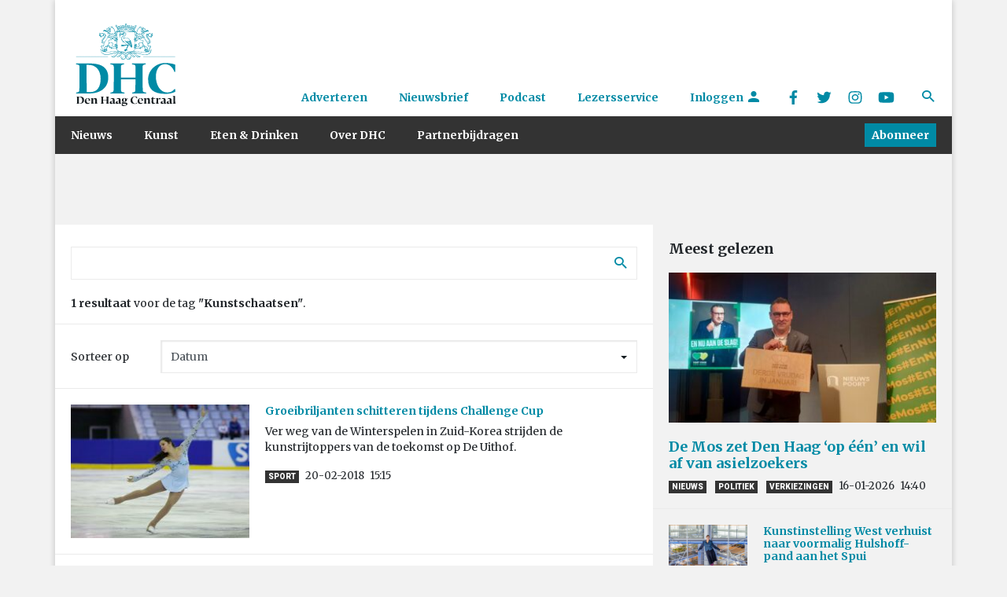

--- FILE ---
content_type: text/html; charset=UTF-8
request_url: https://www.denhaagcentraal.net/tag/kunstschaatsen/
body_size: 13426
content:
<!DOCTYPE html>
<!--[if lt IE 7]>
<html lang="nl-NL" class="no-js lt-ie9 lt-ie8 lt-ie7"> <![endif]-->
<!--[if IE 7]>
<html lang="nl-NL" class="no-js lt-ie9 lt-ie8"> <![endif]-->
<!--[if IE 8]>
<html lang="nl-NL" class="no-js lt-ie9"> <![endif]-->
<!--[if gt IE 8]><!-->
<html lang="nl-NL" class="no-js some-ie"> <!--<![endif]-->
<head>
    <!-- ads Hypr -->
    <script src="https://mmcdn.nl/tags/denhaagcentraal.net/general.js"></script>

    <meta charset="UTF-8">
    <meta http-equiv="x-ua-compatible" content="ie=edge">
    <meta name="viewport"
          content="width=device-width, initial-scale=1, shrink-to-fit=no, maximum-scale=1.0, user-scalable=no">
    <link rel="manifest" href="/manifest.json">
    <meta name="theme-color" content="#333333"/>
    <meta name="apple-mobile-web-app-capable" content="yes">
    <meta name="apple-mobile-web-app-title" content="DHC">
    <link rel="apple-touch-startup-image" href="/images/splash/Default~iphone.png">

    <link rel="sitemap" type="application/xml" title="Sitemap" href="/sitemap_index.xml"/>

    <link href="/images/splash/Default-667h.png"
          media="(device-width: 375px) and (device-height: 667px) and (orientation: portrait) and (-webkit-device-pixel-ratio: 2)"
          rel="apple-touch-startup-image">

    <link rel="apple-touch-icon" href="/images/icons/icon-128x128.png">
    <link rel="apple-touch-icon" sizes="152x152" href="/images/icons/icon-152x152.png">
    <link rel="apple-touch-icon" sizes="192x192" href="/images/icons/icon-192x192.png">
    <link rel="apple-touch-icon" sizes="128x128" href="/images/icons/icon-128x128.png">

    <title>
        Kunstschaatsen Archieven - Den Haag Centraal    </title>
    <meta name="description" content="Den Haag Centraal is hét kwaliteitsmedium van Den Haag. Wij streven naar hoogwaardige, onderscheidende en toegankelijke journalistiek">

    <script src="https://platform-api.sharethis.com/js/sharethis.js#property=5a5c706339ea2000130099a2&product=custom-share-buttons"
            async='async'></script>

    <!--[if IE]>
    <link href="https://cdn.jsdelivr.net/gh/coliff/bootstrap-ie8/css/bootstrap-ie9.min.css" rel="stylesheet">
    <script src="https://cdn.jsdelivr.net/g/html5shiv@3.7.3"></script>
    <style>
        .d-lg-block {
            display: block !important;
        }

        .menu {
            display: none;
        }

        .nav-item {
            float: left;
        }

        /* Needs improvement. */
        .navbar-primary .navbar-collapse, .navbar-primary .navbar-nav {
            display: none !important;
        }

    </style>
    <![endif]-->
    <!--[if lt IE 9]>
    <link href="https://cdn.jsdelivr.net/gh/coliff/bootstrap-ie8/css/bootstrap-ie8.min.css" rel="stylesheet">
    <![endif]-->

    <!-- Global site tag (gtag.js) - Google Analytics -->
    <script async src="https://www.googletagmanager.com/gtag/js?id=UA-132040080-1"></script>

    <script>
        window.dataLayer = window.dataLayer || [];

        function gtag() {
            dataLayer.push(arguments);
        }

        gtag('js', new Date());

        gtag('config', 'UA-132040080-1', {'anonymize_ip': true});
    </script>

    <!-- End Global site tag -->

    <!-- Facebook Pixel Code -->
    <script>
        !function (f, b, e, v, n, t, s) {
            if (f.fbq) return;
            n = f.fbq = function () {
                n.callMethod ?
                    n.callMethod.apply(n, arguments) : n.queue.push(arguments)
            };
            if (!f._fbq) f._fbq = n;
            n.push = n;
            n.loaded = !0;
            n.version = '2.0';
            n.queue = [];
            t = b.createElement(e);
            t.async = !0;
            t.src = v;
            s = b.getElementsByTagName(e)[0];
            s.parentNode.insertBefore(t, s)
        }(window, document, 'script',
            'https://connect.facebook.net/en_US/fbevents.js');
        fbq('init', '2077039875641342');
        fbq('track', 'PageView');
    </script>
    <noscript>
        <img alt="" height="1" width="1" src="https://www.facebook.com/tr?id=2077039875641342&ev=PageView&noscript=1"/>
    </noscript>
    <!-- End Facebook Pixel Code -->


    <meta name='robots' content='index, follow, max-image-preview:large, max-snippet:-1, max-video-preview:-1' />
	<style>img:is([sizes="auto" i], [sizes^="auto," i]) { contain-intrinsic-size: 3000px 1500px }</style>
	
	<!-- This site is optimized with the Yoast SEO plugin v26.4 - https://yoast.com/wordpress/plugins/seo/ -->
	<link rel="canonical" href="https://www.denhaagcentraal.net/tag/kunstschaatsen/" />
	<meta property="og:locale" content="nl_NL" />
	<meta property="og:type" content="article" />
	<meta property="og:title" content="Kunstschaatsen Archieven - Den Haag Centraal" />
	<meta property="og:url" content="https://www.denhaagcentraal.net/tag/kunstschaatsen/" />
	<meta property="og:site_name" content="Den Haag Centraal" />
	<meta name="twitter:card" content="summary_large_image" />
	<meta name="twitter:site" content="@DenHaagCentraal" />
	<!-- / Yoast SEO plugin. -->


<link rel='dns-prefetch' href='//fonts.googleapis.com' />
<link rel="alternate" type="application/rss+xml" title="Den Haag Centraal &raquo; Kunstschaatsen tag feed" href="https://www.denhaagcentraal.net/tag/kunstschaatsen/feed/" />
		<!-- This site uses the Google Analytics by MonsterInsights plugin v9.10.0 - Using Analytics tracking - https://www.monsterinsights.com/ -->
							<script src="//www.googletagmanager.com/gtag/js?id=G-EZ4JNCZXQC"  data-cfasync="false" data-wpfc-render="false" type="text/javascript" async></script>
			<script data-cfasync="false" data-wpfc-render="false" type="text/javascript">
				var mi_version = '9.10.0';
				var mi_track_user = true;
				var mi_no_track_reason = '';
								var MonsterInsightsDefaultLocations = {"page_location":"https:\/\/www.denhaagcentraal.net\/tag\/kunstschaatsen\/"};
								if ( typeof MonsterInsightsPrivacyGuardFilter === 'function' ) {
					var MonsterInsightsLocations = (typeof MonsterInsightsExcludeQuery === 'object') ? MonsterInsightsPrivacyGuardFilter( MonsterInsightsExcludeQuery ) : MonsterInsightsPrivacyGuardFilter( MonsterInsightsDefaultLocations );
				} else {
					var MonsterInsightsLocations = (typeof MonsterInsightsExcludeQuery === 'object') ? MonsterInsightsExcludeQuery : MonsterInsightsDefaultLocations;
				}

								var disableStrs = [
										'ga-disable-G-EZ4JNCZXQC',
									];

				/* Function to detect opted out users */
				function __gtagTrackerIsOptedOut() {
					for (var index = 0; index < disableStrs.length; index++) {
						if (document.cookie.indexOf(disableStrs[index] + '=true') > -1) {
							return true;
						}
					}

					return false;
				}

				/* Disable tracking if the opt-out cookie exists. */
				if (__gtagTrackerIsOptedOut()) {
					for (var index = 0; index < disableStrs.length; index++) {
						window[disableStrs[index]] = true;
					}
				}

				/* Opt-out function */
				function __gtagTrackerOptout() {
					for (var index = 0; index < disableStrs.length; index++) {
						document.cookie = disableStrs[index] + '=true; expires=Thu, 31 Dec 2099 23:59:59 UTC; path=/';
						window[disableStrs[index]] = true;
					}
				}

				if ('undefined' === typeof gaOptout) {
					function gaOptout() {
						__gtagTrackerOptout();
					}
				}
								window.dataLayer = window.dataLayer || [];

				window.MonsterInsightsDualTracker = {
					helpers: {},
					trackers: {},
				};
				if (mi_track_user) {
					function __gtagDataLayer() {
						dataLayer.push(arguments);
					}

					function __gtagTracker(type, name, parameters) {
						if (!parameters) {
							parameters = {};
						}

						if (parameters.send_to) {
							__gtagDataLayer.apply(null, arguments);
							return;
						}

						if (type === 'event') {
														parameters.send_to = monsterinsights_frontend.v4_id;
							var hookName = name;
							if (typeof parameters['event_category'] !== 'undefined') {
								hookName = parameters['event_category'] + ':' + name;
							}

							if (typeof MonsterInsightsDualTracker.trackers[hookName] !== 'undefined') {
								MonsterInsightsDualTracker.trackers[hookName](parameters);
							} else {
								__gtagDataLayer('event', name, parameters);
							}
							
						} else {
							__gtagDataLayer.apply(null, arguments);
						}
					}

					__gtagTracker('js', new Date());
					__gtagTracker('set', {
						'developer_id.dZGIzZG': true,
											});
					if ( MonsterInsightsLocations.page_location ) {
						__gtagTracker('set', MonsterInsightsLocations);
					}
										__gtagTracker('config', 'G-EZ4JNCZXQC', {"forceSSL":"true"} );
										window.gtag = __gtagTracker;										(function () {
						/* https://developers.google.com/analytics/devguides/collection/analyticsjs/ */
						/* ga and __gaTracker compatibility shim. */
						var noopfn = function () {
							return null;
						};
						var newtracker = function () {
							return new Tracker();
						};
						var Tracker = function () {
							return null;
						};
						var p = Tracker.prototype;
						p.get = noopfn;
						p.set = noopfn;
						p.send = function () {
							var args = Array.prototype.slice.call(arguments);
							args.unshift('send');
							__gaTracker.apply(null, args);
						};
						var __gaTracker = function () {
							var len = arguments.length;
							if (len === 0) {
								return;
							}
							var f = arguments[len - 1];
							if (typeof f !== 'object' || f === null || typeof f.hitCallback !== 'function') {
								if ('send' === arguments[0]) {
									var hitConverted, hitObject = false, action;
									if ('event' === arguments[1]) {
										if ('undefined' !== typeof arguments[3]) {
											hitObject = {
												'eventAction': arguments[3],
												'eventCategory': arguments[2],
												'eventLabel': arguments[4],
												'value': arguments[5] ? arguments[5] : 1,
											}
										}
									}
									if ('pageview' === arguments[1]) {
										if ('undefined' !== typeof arguments[2]) {
											hitObject = {
												'eventAction': 'page_view',
												'page_path': arguments[2],
											}
										}
									}
									if (typeof arguments[2] === 'object') {
										hitObject = arguments[2];
									}
									if (typeof arguments[5] === 'object') {
										Object.assign(hitObject, arguments[5]);
									}
									if ('undefined' !== typeof arguments[1].hitType) {
										hitObject = arguments[1];
										if ('pageview' === hitObject.hitType) {
											hitObject.eventAction = 'page_view';
										}
									}
									if (hitObject) {
										action = 'timing' === arguments[1].hitType ? 'timing_complete' : hitObject.eventAction;
										hitConverted = mapArgs(hitObject);
										__gtagTracker('event', action, hitConverted);
									}
								}
								return;
							}

							function mapArgs(args) {
								var arg, hit = {};
								var gaMap = {
									'eventCategory': 'event_category',
									'eventAction': 'event_action',
									'eventLabel': 'event_label',
									'eventValue': 'event_value',
									'nonInteraction': 'non_interaction',
									'timingCategory': 'event_category',
									'timingVar': 'name',
									'timingValue': 'value',
									'timingLabel': 'event_label',
									'page': 'page_path',
									'location': 'page_location',
									'title': 'page_title',
									'referrer' : 'page_referrer',
								};
								for (arg in args) {
																		if (!(!args.hasOwnProperty(arg) || !gaMap.hasOwnProperty(arg))) {
										hit[gaMap[arg]] = args[arg];
									} else {
										hit[arg] = args[arg];
									}
								}
								return hit;
							}

							try {
								f.hitCallback();
							} catch (ex) {
							}
						};
						__gaTracker.create = newtracker;
						__gaTracker.getByName = newtracker;
						__gaTracker.getAll = function () {
							return [];
						};
						__gaTracker.remove = noopfn;
						__gaTracker.loaded = true;
						window['__gaTracker'] = __gaTracker;
					})();
									} else {
										console.log("");
					(function () {
						function __gtagTracker() {
							return null;
						}

						window['__gtagTracker'] = __gtagTracker;
						window['gtag'] = __gtagTracker;
					})();
									}
			</script>
							<!-- / Google Analytics by MonsterInsights -->
		<script type="text/javascript">
/* <![CDATA[ */
window._wpemojiSettings = {"baseUrl":"https:\/\/s.w.org\/images\/core\/emoji\/16.0.1\/72x72\/","ext":".png","svgUrl":"https:\/\/s.w.org\/images\/core\/emoji\/16.0.1\/svg\/","svgExt":".svg","source":{"concatemoji":"https:\/\/www.denhaagcentraal.net\/wp-includes\/js\/wp-emoji-release.min.js?ver=6.8.3"}};
/*! This file is auto-generated */
!function(s,n){var o,i,e;function c(e){try{var t={supportTests:e,timestamp:(new Date).valueOf()};sessionStorage.setItem(o,JSON.stringify(t))}catch(e){}}function p(e,t,n){e.clearRect(0,0,e.canvas.width,e.canvas.height),e.fillText(t,0,0);var t=new Uint32Array(e.getImageData(0,0,e.canvas.width,e.canvas.height).data),a=(e.clearRect(0,0,e.canvas.width,e.canvas.height),e.fillText(n,0,0),new Uint32Array(e.getImageData(0,0,e.canvas.width,e.canvas.height).data));return t.every(function(e,t){return e===a[t]})}function u(e,t){e.clearRect(0,0,e.canvas.width,e.canvas.height),e.fillText(t,0,0);for(var n=e.getImageData(16,16,1,1),a=0;a<n.data.length;a++)if(0!==n.data[a])return!1;return!0}function f(e,t,n,a){switch(t){case"flag":return n(e,"\ud83c\udff3\ufe0f\u200d\u26a7\ufe0f","\ud83c\udff3\ufe0f\u200b\u26a7\ufe0f")?!1:!n(e,"\ud83c\udde8\ud83c\uddf6","\ud83c\udde8\u200b\ud83c\uddf6")&&!n(e,"\ud83c\udff4\udb40\udc67\udb40\udc62\udb40\udc65\udb40\udc6e\udb40\udc67\udb40\udc7f","\ud83c\udff4\u200b\udb40\udc67\u200b\udb40\udc62\u200b\udb40\udc65\u200b\udb40\udc6e\u200b\udb40\udc67\u200b\udb40\udc7f");case"emoji":return!a(e,"\ud83e\udedf")}return!1}function g(e,t,n,a){var r="undefined"!=typeof WorkerGlobalScope&&self instanceof WorkerGlobalScope?new OffscreenCanvas(300,150):s.createElement("canvas"),o=r.getContext("2d",{willReadFrequently:!0}),i=(o.textBaseline="top",o.font="600 32px Arial",{});return e.forEach(function(e){i[e]=t(o,e,n,a)}),i}function t(e){var t=s.createElement("script");t.src=e,t.defer=!0,s.head.appendChild(t)}"undefined"!=typeof Promise&&(o="wpEmojiSettingsSupports",i=["flag","emoji"],n.supports={everything:!0,everythingExceptFlag:!0},e=new Promise(function(e){s.addEventListener("DOMContentLoaded",e,{once:!0})}),new Promise(function(t){var n=function(){try{var e=JSON.parse(sessionStorage.getItem(o));if("object"==typeof e&&"number"==typeof e.timestamp&&(new Date).valueOf()<e.timestamp+604800&&"object"==typeof e.supportTests)return e.supportTests}catch(e){}return null}();if(!n){if("undefined"!=typeof Worker&&"undefined"!=typeof OffscreenCanvas&&"undefined"!=typeof URL&&URL.createObjectURL&&"undefined"!=typeof Blob)try{var e="postMessage("+g.toString()+"("+[JSON.stringify(i),f.toString(),p.toString(),u.toString()].join(",")+"));",a=new Blob([e],{type:"text/javascript"}),r=new Worker(URL.createObjectURL(a),{name:"wpTestEmojiSupports"});return void(r.onmessage=function(e){c(n=e.data),r.terminate(),t(n)})}catch(e){}c(n=g(i,f,p,u))}t(n)}).then(function(e){for(var t in e)n.supports[t]=e[t],n.supports.everything=n.supports.everything&&n.supports[t],"flag"!==t&&(n.supports.everythingExceptFlag=n.supports.everythingExceptFlag&&n.supports[t]);n.supports.everythingExceptFlag=n.supports.everythingExceptFlag&&!n.supports.flag,n.DOMReady=!1,n.readyCallback=function(){n.DOMReady=!0}}).then(function(){return e}).then(function(){var e;n.supports.everything||(n.readyCallback(),(e=n.source||{}).concatemoji?t(e.concatemoji):e.wpemoji&&e.twemoji&&(t(e.twemoji),t(e.wpemoji)))}))}((window,document),window._wpemojiSettings);
/* ]]> */
</script>
<link rel='stylesheet' id='formidable-css' href='https://www.denhaagcentraal.net/wp-content/plugins/formidable/css/formidableforms.css?ver=11251055' type='text/css' media='all' />
<style id='wp-emoji-styles-inline-css' type='text/css'>

	img.wp-smiley, img.emoji {
		display: inline !important;
		border: none !important;
		box-shadow: none !important;
		height: 1em !important;
		width: 1em !important;
		margin: 0 0.07em !important;
		vertical-align: -0.1em !important;
		background: none !important;
		padding: 0 !important;
	}
</style>
<link rel='stylesheet' id='wp-block-library-css' href='https://www.denhaagcentraal.net/wp-includes/css/dist/block-library/style.min.css?ver=6.8.3' type='text/css' media='all' />
<style id='classic-theme-styles-inline-css' type='text/css'>
/*! This file is auto-generated */
.wp-block-button__link{color:#fff;background-color:#32373c;border-radius:9999px;box-shadow:none;text-decoration:none;padding:calc(.667em + 2px) calc(1.333em + 2px);font-size:1.125em}.wp-block-file__button{background:#32373c;color:#fff;text-decoration:none}
</style>
<style id='co-authors-plus-coauthors-style-inline-css' type='text/css'>
.wp-block-co-authors-plus-coauthors.is-layout-flow [class*=wp-block-co-authors-plus]{display:inline}

</style>
<style id='co-authors-plus-avatar-style-inline-css' type='text/css'>
.wp-block-co-authors-plus-avatar :where(img){height:auto;max-width:100%;vertical-align:bottom}.wp-block-co-authors-plus-coauthors.is-layout-flow .wp-block-co-authors-plus-avatar :where(img){vertical-align:middle}.wp-block-co-authors-plus-avatar:is(.alignleft,.alignright){display:table}.wp-block-co-authors-plus-avatar.aligncenter{display:table;margin-inline:auto}

</style>
<style id='co-authors-plus-image-style-inline-css' type='text/css'>
.wp-block-co-authors-plus-image{margin-bottom:0}.wp-block-co-authors-plus-image :where(img){height:auto;max-width:100%;vertical-align:bottom}.wp-block-co-authors-plus-coauthors.is-layout-flow .wp-block-co-authors-plus-image :where(img){vertical-align:middle}.wp-block-co-authors-plus-image:is(.alignfull,.alignwide) :where(img){width:100%}.wp-block-co-authors-plus-image:is(.alignleft,.alignright){display:table}.wp-block-co-authors-plus-image.aligncenter{display:table;margin-inline:auto}

</style>
<style id='global-styles-inline-css' type='text/css'>
:root{--wp--preset--aspect-ratio--square: 1;--wp--preset--aspect-ratio--4-3: 4/3;--wp--preset--aspect-ratio--3-4: 3/4;--wp--preset--aspect-ratio--3-2: 3/2;--wp--preset--aspect-ratio--2-3: 2/3;--wp--preset--aspect-ratio--16-9: 16/9;--wp--preset--aspect-ratio--9-16: 9/16;--wp--preset--color--black: #000000;--wp--preset--color--cyan-bluish-gray: #abb8c3;--wp--preset--color--white: #ffffff;--wp--preset--color--pale-pink: #f78da7;--wp--preset--color--vivid-red: #cf2e2e;--wp--preset--color--luminous-vivid-orange: #ff6900;--wp--preset--color--luminous-vivid-amber: #fcb900;--wp--preset--color--light-green-cyan: #7bdcb5;--wp--preset--color--vivid-green-cyan: #00d084;--wp--preset--color--pale-cyan-blue: #8ed1fc;--wp--preset--color--vivid-cyan-blue: #0693e3;--wp--preset--color--vivid-purple: #9b51e0;--wp--preset--gradient--vivid-cyan-blue-to-vivid-purple: linear-gradient(135deg,rgba(6,147,227,1) 0%,rgb(155,81,224) 100%);--wp--preset--gradient--light-green-cyan-to-vivid-green-cyan: linear-gradient(135deg,rgb(122,220,180) 0%,rgb(0,208,130) 100%);--wp--preset--gradient--luminous-vivid-amber-to-luminous-vivid-orange: linear-gradient(135deg,rgba(252,185,0,1) 0%,rgba(255,105,0,1) 100%);--wp--preset--gradient--luminous-vivid-orange-to-vivid-red: linear-gradient(135deg,rgba(255,105,0,1) 0%,rgb(207,46,46) 100%);--wp--preset--gradient--very-light-gray-to-cyan-bluish-gray: linear-gradient(135deg,rgb(238,238,238) 0%,rgb(169,184,195) 100%);--wp--preset--gradient--cool-to-warm-spectrum: linear-gradient(135deg,rgb(74,234,220) 0%,rgb(151,120,209) 20%,rgb(207,42,186) 40%,rgb(238,44,130) 60%,rgb(251,105,98) 80%,rgb(254,248,76) 100%);--wp--preset--gradient--blush-light-purple: linear-gradient(135deg,rgb(255,206,236) 0%,rgb(152,150,240) 100%);--wp--preset--gradient--blush-bordeaux: linear-gradient(135deg,rgb(254,205,165) 0%,rgb(254,45,45) 50%,rgb(107,0,62) 100%);--wp--preset--gradient--luminous-dusk: linear-gradient(135deg,rgb(255,203,112) 0%,rgb(199,81,192) 50%,rgb(65,88,208) 100%);--wp--preset--gradient--pale-ocean: linear-gradient(135deg,rgb(255,245,203) 0%,rgb(182,227,212) 50%,rgb(51,167,181) 100%);--wp--preset--gradient--electric-grass: linear-gradient(135deg,rgb(202,248,128) 0%,rgb(113,206,126) 100%);--wp--preset--gradient--midnight: linear-gradient(135deg,rgb(2,3,129) 0%,rgb(40,116,252) 100%);--wp--preset--font-size--small: 13px;--wp--preset--font-size--medium: 20px;--wp--preset--font-size--large: 36px;--wp--preset--font-size--x-large: 42px;--wp--preset--spacing--20: 0.44rem;--wp--preset--spacing--30: 0.67rem;--wp--preset--spacing--40: 1rem;--wp--preset--spacing--50: 1.5rem;--wp--preset--spacing--60: 2.25rem;--wp--preset--spacing--70: 3.38rem;--wp--preset--spacing--80: 5.06rem;--wp--preset--shadow--natural: 6px 6px 9px rgba(0, 0, 0, 0.2);--wp--preset--shadow--deep: 12px 12px 50px rgba(0, 0, 0, 0.4);--wp--preset--shadow--sharp: 6px 6px 0px rgba(0, 0, 0, 0.2);--wp--preset--shadow--outlined: 6px 6px 0px -3px rgba(255, 255, 255, 1), 6px 6px rgba(0, 0, 0, 1);--wp--preset--shadow--crisp: 6px 6px 0px rgba(0, 0, 0, 1);}:where(.is-layout-flex){gap: 0.5em;}:where(.is-layout-grid){gap: 0.5em;}body .is-layout-flex{display: flex;}.is-layout-flex{flex-wrap: wrap;align-items: center;}.is-layout-flex > :is(*, div){margin: 0;}body .is-layout-grid{display: grid;}.is-layout-grid > :is(*, div){margin: 0;}:where(.wp-block-columns.is-layout-flex){gap: 2em;}:where(.wp-block-columns.is-layout-grid){gap: 2em;}:where(.wp-block-post-template.is-layout-flex){gap: 1.25em;}:where(.wp-block-post-template.is-layout-grid){gap: 1.25em;}.has-black-color{color: var(--wp--preset--color--black) !important;}.has-cyan-bluish-gray-color{color: var(--wp--preset--color--cyan-bluish-gray) !important;}.has-white-color{color: var(--wp--preset--color--white) !important;}.has-pale-pink-color{color: var(--wp--preset--color--pale-pink) !important;}.has-vivid-red-color{color: var(--wp--preset--color--vivid-red) !important;}.has-luminous-vivid-orange-color{color: var(--wp--preset--color--luminous-vivid-orange) !important;}.has-luminous-vivid-amber-color{color: var(--wp--preset--color--luminous-vivid-amber) !important;}.has-light-green-cyan-color{color: var(--wp--preset--color--light-green-cyan) !important;}.has-vivid-green-cyan-color{color: var(--wp--preset--color--vivid-green-cyan) !important;}.has-pale-cyan-blue-color{color: var(--wp--preset--color--pale-cyan-blue) !important;}.has-vivid-cyan-blue-color{color: var(--wp--preset--color--vivid-cyan-blue) !important;}.has-vivid-purple-color{color: var(--wp--preset--color--vivid-purple) !important;}.has-black-background-color{background-color: var(--wp--preset--color--black) !important;}.has-cyan-bluish-gray-background-color{background-color: var(--wp--preset--color--cyan-bluish-gray) !important;}.has-white-background-color{background-color: var(--wp--preset--color--white) !important;}.has-pale-pink-background-color{background-color: var(--wp--preset--color--pale-pink) !important;}.has-vivid-red-background-color{background-color: var(--wp--preset--color--vivid-red) !important;}.has-luminous-vivid-orange-background-color{background-color: var(--wp--preset--color--luminous-vivid-orange) !important;}.has-luminous-vivid-amber-background-color{background-color: var(--wp--preset--color--luminous-vivid-amber) !important;}.has-light-green-cyan-background-color{background-color: var(--wp--preset--color--light-green-cyan) !important;}.has-vivid-green-cyan-background-color{background-color: var(--wp--preset--color--vivid-green-cyan) !important;}.has-pale-cyan-blue-background-color{background-color: var(--wp--preset--color--pale-cyan-blue) !important;}.has-vivid-cyan-blue-background-color{background-color: var(--wp--preset--color--vivid-cyan-blue) !important;}.has-vivid-purple-background-color{background-color: var(--wp--preset--color--vivid-purple) !important;}.has-black-border-color{border-color: var(--wp--preset--color--black) !important;}.has-cyan-bluish-gray-border-color{border-color: var(--wp--preset--color--cyan-bluish-gray) !important;}.has-white-border-color{border-color: var(--wp--preset--color--white) !important;}.has-pale-pink-border-color{border-color: var(--wp--preset--color--pale-pink) !important;}.has-vivid-red-border-color{border-color: var(--wp--preset--color--vivid-red) !important;}.has-luminous-vivid-orange-border-color{border-color: var(--wp--preset--color--luminous-vivid-orange) !important;}.has-luminous-vivid-amber-border-color{border-color: var(--wp--preset--color--luminous-vivid-amber) !important;}.has-light-green-cyan-border-color{border-color: var(--wp--preset--color--light-green-cyan) !important;}.has-vivid-green-cyan-border-color{border-color: var(--wp--preset--color--vivid-green-cyan) !important;}.has-pale-cyan-blue-border-color{border-color: var(--wp--preset--color--pale-cyan-blue) !important;}.has-vivid-cyan-blue-border-color{border-color: var(--wp--preset--color--vivid-cyan-blue) !important;}.has-vivid-purple-border-color{border-color: var(--wp--preset--color--vivid-purple) !important;}.has-vivid-cyan-blue-to-vivid-purple-gradient-background{background: var(--wp--preset--gradient--vivid-cyan-blue-to-vivid-purple) !important;}.has-light-green-cyan-to-vivid-green-cyan-gradient-background{background: var(--wp--preset--gradient--light-green-cyan-to-vivid-green-cyan) !important;}.has-luminous-vivid-amber-to-luminous-vivid-orange-gradient-background{background: var(--wp--preset--gradient--luminous-vivid-amber-to-luminous-vivid-orange) !important;}.has-luminous-vivid-orange-to-vivid-red-gradient-background{background: var(--wp--preset--gradient--luminous-vivid-orange-to-vivid-red) !important;}.has-very-light-gray-to-cyan-bluish-gray-gradient-background{background: var(--wp--preset--gradient--very-light-gray-to-cyan-bluish-gray) !important;}.has-cool-to-warm-spectrum-gradient-background{background: var(--wp--preset--gradient--cool-to-warm-spectrum) !important;}.has-blush-light-purple-gradient-background{background: var(--wp--preset--gradient--blush-light-purple) !important;}.has-blush-bordeaux-gradient-background{background: var(--wp--preset--gradient--blush-bordeaux) !important;}.has-luminous-dusk-gradient-background{background: var(--wp--preset--gradient--luminous-dusk) !important;}.has-pale-ocean-gradient-background{background: var(--wp--preset--gradient--pale-ocean) !important;}.has-electric-grass-gradient-background{background: var(--wp--preset--gradient--electric-grass) !important;}.has-midnight-gradient-background{background: var(--wp--preset--gradient--midnight) !important;}.has-small-font-size{font-size: var(--wp--preset--font-size--small) !important;}.has-medium-font-size{font-size: var(--wp--preset--font-size--medium) !important;}.has-large-font-size{font-size: var(--wp--preset--font-size--large) !important;}.has-x-large-font-size{font-size: var(--wp--preset--font-size--x-large) !important;}
:where(.wp-block-post-template.is-layout-flex){gap: 1.25em;}:where(.wp-block-post-template.is-layout-grid){gap: 1.25em;}
:where(.wp-block-columns.is-layout-flex){gap: 2em;}:where(.wp-block-columns.is-layout-grid){gap: 2em;}
:root :where(.wp-block-pullquote){font-size: 1.5em;line-height: 1.6;}
</style>
<link rel='stylesheet' id='main-css' href='https://www.denhaagcentraal.net/wp-content/themes/dhc/assets/css/main.min.css?ver=1764068098' type='text/css' media='' />
<link rel='stylesheet' id='Merriweather-css' href='//fonts.googleapis.com/css?family=Merriweather%3A400%2C400i%2C700%2C700i&#038;ver=6.8.3' type='text/css' media='all' />
<link rel='stylesheet' id='Roboto-css' href='//fonts.googleapis.com/css?family=Roboto%3A400%2C900&#038;subset=latin-ext&#038;ver=6.8.3' type='text/css' media='all' />
<script type="text/javascript" src="https://www.denhaagcentraal.net/wp-content/plugins/google-analytics-for-wordpress/assets/js/frontend-gtag.min.js?ver=9.10.0" id="monsterinsights-frontend-script-js" async="async" data-wp-strategy="async"></script>
<script data-cfasync="false" data-wpfc-render="false" type="text/javascript" id='monsterinsights-frontend-script-js-extra'>/* <![CDATA[ */
var monsterinsights_frontend = {"js_events_tracking":"true","download_extensions":"doc,pdf,ppt,zip,xls,docx,pptx,xlsx","inbound_paths":"[]","home_url":"https:\/\/www.denhaagcentraal.net","hash_tracking":"false","v4_id":"G-EZ4JNCZXQC"};/* ]]> */
</script>
<script type="text/javascript" src="https://www.denhaagcentraal.net/wp-includes/js/jquery/jquery.min.js?ver=3.7.1" id="jquery-core-js"></script>
<script type="text/javascript" src="https://www.denhaagcentraal.net/wp-includes/js/jquery/jquery-migrate.min.js?ver=3.4.1" id="jquery-migrate-js"></script>
<script type="text/javascript" src="https://www.denhaagcentraal.net/wp-content/themes/dhc/assets/js/flickity.pkgd.min.js?ver=1" id="vendor-js-js"></script>
<script type="text/javascript" id="main-js-extra">
/* <![CDATA[ */
var ajax_posts = {"ajaxurl":"https:\/\/www.denhaagcentraal.net\/wp-admin\/admin-ajax.php"};
/* ]]> */
</script>
<script type="text/javascript" src="https://www.denhaagcentraal.net/wp-content/themes/dhc/assets/js/main.concat.js?ver=1764068098" id="main-js"></script>
<link rel="https://api.w.org/" href="https://www.denhaagcentraal.net/wp-json/" /><link rel="alternate" title="JSON" type="application/json" href="https://www.denhaagcentraal.net/wp-json/wp/v2/tags/330" /><link rel="EditURI" type="application/rsd+xml" title="RSD" href="https://www.denhaagcentraal.net/xmlrpc.php?rsd" />
<meta name="generator" content="WordPress 6.8.3" />


<!-- This site is optimized with the Schema plugin v1.7.9.6 - https://schema.press -->
<script type="application/ld+json">{"@context":"https:\/\/schema.org\/","@type":"CollectionPage","headline":"Kunstschaatsen Tag","description":"","url":"https:\/\/www.denhaagcentraal.net\/tag\/challenge-cup\/","sameAs":[],"hasPart":[{"@context":"https:\/\/schema.org\/","@type":"NewsArticle","mainEntityOfPage":{"@type":"WebPage","@id":"https:\/\/www.denhaagcentraal.net\/nieuws\/sport\/groeibriljanten-schitteren-tijdens-challenge-cup\/"},"url":"https:\/\/www.denhaagcentraal.net\/nieuws\/sport\/groeibriljanten-schitteren-tijdens-challenge-cup\/","headline":"Groeibriljanten schitteren tijdens Challenge Cup","datePublished":"2018-02-20T15:15:37+01:00","dateModified":"2018-03-16T11:16:40+01:00","publisher":{"@type":"Organization","@id":"https:\/\/www.denhaagcentraal.net\/#organization","name":"Den Haag Centraal","logo":{"@type":"ImageObject","url":"http:\/\/www.denhaagcentraal.net\/wp-content\/uploads\/2018\/05\/small.png","width":600,"height":60}},"image":{"@type":"ImageObject","url":"https:\/\/www.denhaagcentraal.net\/wp-content\/uploads\/2018\/02\/groeibriljanten-schitteren-tijdens-challenge-cup.png","width":945,"height":630},"articleSection":"Sport","description":"Ver weg van de Winterspelen in Zuid-Korea strijden de kunstrijtoppers van de toekomst op De Uithof.  \r\n","author":{"@type":"Person","name":"Klaas-Jan Droppert","url":"https:\/\/www.denhaagcentraal.net\/author\/klaas-jan-droppert\/","image":{"@type":"ImageObject","url":"https:\/\/secure.gravatar.com\/avatar\/000a4e7a2346c232a2908d3a4e1c468c7b2c273dc307e2fb3324d5422d9d9aec?s=96&d=mm&r=g","height":96,"width":96}}}]}</script>

<script>document.documentElement.className += " js";</script>

        <script type="text/javascript">
            var jQueryMigrateHelperHasSentDowngrade = false;

			window.onerror = function( msg, url, line, col, error ) {
				// Break out early, do not processing if a downgrade reqeust was already sent.
				if ( jQueryMigrateHelperHasSentDowngrade ) {
					return true;
                }

				var xhr = new XMLHttpRequest();
				var nonce = 'b4e9f7c0fb';
				var jQueryFunctions = [
					'andSelf',
					'browser',
					'live',
					'boxModel',
					'support.boxModel',
					'size',
					'swap',
					'clean',
					'sub',
                ];
				var match_pattern = /\)\.(.+?) is not a function/;
                var erroredFunction = msg.match( match_pattern );

                // If there was no matching functions, do not try to downgrade.
                if ( null === erroredFunction || typeof erroredFunction !== 'object' || typeof erroredFunction[1] === "undefined" || -1 === jQueryFunctions.indexOf( erroredFunction[1] ) ) {
                    return true;
                }

                // Set that we've now attempted a downgrade request.
                jQueryMigrateHelperHasSentDowngrade = true;

				xhr.open( 'POST', 'https://www.denhaagcentraal.net/wp-admin/admin-ajax.php' );
				xhr.setRequestHeader( 'Content-Type', 'application/x-www-form-urlencoded' );
				xhr.onload = function () {
					var response,
                        reload = false;

					if ( 200 === xhr.status ) {
                        try {
                        	response = JSON.parse( xhr.response );

                        	reload = response.data.reload;
                        } catch ( e ) {
                        	reload = false;
                        }
                    }

					// Automatically reload the page if a deprecation caused an automatic downgrade, ensure visitors get the best possible experience.
					if ( reload ) {
						location.reload();
                    }
				};

				xhr.send( encodeURI( 'action=jquery-migrate-downgrade-version&_wpnonce=' + nonce ) );

				// Suppress error alerts in older browsers
				return true;
			}
        </script>

		

<!-- This site is optimized with the Schema plugin v1.7.9.6 - https://schema.press -->
<script type="application/ld+json">{
    "@context": "http://schema.org",
    "@type": "BreadcrumbList",
    "itemListElement": [
        {
            "@type": "ListItem",
            "position": 1,
            "item": {
                "@id": "https://www.denhaagcentraal.net",
                "name": "Home"
            }
        },
        {
            "@type": "ListItem",
            "position": 2,
            "item": {
                "@id": "https://www.denhaagcentraal.net/tag/kunstschaatsen/",
                "name": "Kunstschaatsen"
            }
        }
    ]
}</script>

</head>


<body id="top" class="archive tag tag-kunstschaatsen tag-330 wp-theme-dhc">

<div class="w-100">
    <div class="card pushy pushy-right menu">
        <button class="navbar-toggler menu-close menu-btn" type="button" data-toggle="collapse" aria-expanded="false"
                aria-label="Toggle navigation">
            <i class="fas fa-times text-white"></i>
        </button>

        <div class="menu-inner">
            <div class="card-body text-center">
                <div class="subscribe py-3">
    <img src="https://www.denhaagcentraal.net/wp-content/uploads/2018/01/paperfolded.png" title="paperfolded" alt="" />
    <div class="position-relative">
        <div class="offer text-right mr-3 mb-1"><strong>al vanaf <span class="price d-block">€ 3,10</span>per week</strong></div>
        <div class="text-right mb-3"><a class="btn btn-primary" href="https://www.denhaagcentraal.net/over-dhc-het-kwaliteitsmedium/abonnementen/">Abonneer</a></div>
    </div>
</div>            </div>
            <div class="menu-main navbar-dark">
                <div class="navbar-nav">
                    <ul class="flex-column" data-children=".nav-item-lv1" id="menu" role="tablist">
                        <li class="nav-item nav-item-lv1"><a class="nav-link collapsed d-flex justify-content-between align-items-center" aria-expanded="true" data-parent="#menu" data-toggle="collapse"  href="#menu-322">Nieuws <i class="fa fa-lg fa-angle-right"></i></a>
<ul id="menu-322" class="collapse">
	<li class="nav-item nav-item-lv1"><a class="nav-link"  href="https://www.denhaagcentraal.net/nieuws/economie/">Economie</a></li>
	<li class="nav-item nav-item-lv1"><a class="nav-link"  href="https://www.denhaagcentraal.net/nieuws/duurzaamheid/">Duurzaamheid</a></li>
	<li class="nav-item nav-item-lv1"><a class="nav-link"  href="https://www.denhaagcentraal.net/nieuws/series/">Series</a></li>
	<li class="nav-item nav-item-lv1"><a class="nav-link"  href="https://www.denhaagcentraal.net/nieuws/sport/">Sport</a></li>
	<li class="nav-item nav-item-lv1"><a class="nav-link"  href="https://www.denhaagcentraal.net/nieuws/onderwijs/">Onderwijs</a></li>
	<li class="nav-item nav-item-lv1"><a class="nav-link"  href="https://www.denhaagcentraal.net/nieuws/opinie/">Opinie &amp; Commentaar</a></li>
	<li class="nav-item nav-item-lv1"><a class="nav-link"  href="https://www.denhaagcentraal.net/nieuws/politiek/">Politiek</a></li>
	<li class="nav-item nav-item-lv1"><a class="nav-link"  href="https://www.denhaagcentraal.net/nieuws/verkeer/">Verkeer &amp; Vervoer</a></li>
	<li class="nav-item nav-item-lv1"><a class="nav-link"  href="https://www.denhaagcentraal.net/nieuws/zorg/">Zorg</a></li>
</ul>
</li>
<li class="nav-item nav-item-lv1"><a class="nav-link collapsed d-flex justify-content-between align-items-center" aria-expanded="true" data-parent="#menu" data-toggle="collapse"  href="#menu-330">Kunst <i class="fa fa-lg fa-angle-right"></i></a>
<ul id="menu-330" class="collapse">
	<li class="nav-item nav-item-lv1"><a class="nav-link"  href="https://www.denhaagcentraal.net/kunst/boeken/">Boeken</a></li>
	<li class="nav-item nav-item-lv1"><a class="nav-link"  href="https://www.denhaagcentraal.net/kunst/muziek/">Muziek</a></li>
	<li class="nav-item nav-item-lv1"><a class="nav-link"  href="https://www.denhaagcentraal.net/kunst/theater/">Theater</a></li>
	<li class="nav-item nav-item-lv1"><a class="nav-link"  href="https://www.denhaagcentraal.net/kunst/film/">Film</a></li>
</ul>
</li>
<li class="nav-item nav-item-lv1"><a class="nav-link collapsed d-flex justify-content-between align-items-center" aria-expanded="true" data-parent="#menu" data-toggle="collapse"  href="#menu-332">Eten &amp; Drinken <i class="fa fa-lg fa-angle-right"></i></a>
<ul id="menu-332" class="collapse">
	<li class="nav-item nav-item-lv1"><a class="nav-link"  href="https://www.denhaagcentraal.net/eten-drinken/">Eten &amp; Drinken</a></li>
</ul>
</li>
<li class="nav-item nav-item-lv1"><a class="nav-link collapsed d-flex justify-content-between align-items-center" aria-expanded="true" data-parent="#menu" data-toggle="collapse"  href="#menu-337">Over DHC <i class="fa fa-lg fa-angle-right"></i></a>
<ul id="menu-337" class="collapse">
	<li class="nav-item nav-item-lv1"><a class="nav-link"  href="https://www.denhaagcentraal.net/over-dhc-het-kwaliteitsmedium/">Over DHC</a></li>
	<li class="nav-item nav-item-lv1"><a class="nav-link"  href="https://www.denhaagcentraal.net/over-dhc-het-kwaliteitsmedium/abonnementen/">Abonnementen</a></li>
	<li class="nav-item nav-item-lv1"><a class="nav-link"  href="https://www.denhaagcentraal.net/over-dhc-het-kwaliteitsmedium/adverteren/">Adverteren</a></li>
	<li class="nav-item nav-item-lv1"><a class="nav-link"  href="https://www.denhaagcentraal.net/over-dhc-het-kwaliteitsmedium/contact/">Contact</a></li>
	<li class="nav-item nav-item-lv1"><a class="nav-link"  href="https://www.denhaagcentraal.net/over-dhc-het-kwaliteitsmedium/redactie/">Redactie</a></li>
	<li class="nav-item nav-item-lv1"><a class="nav-link"  href="https://www.denhaagcentraal.net/vacatures/">Vacatures</a></li>
</ul>
</li>
<li class="nav-item nav-item-lv1"><a class="nav-link collapsed d-flex justify-content-between align-items-center" aria-expanded="true" data-parent="#menu" data-toggle="collapse"  href="#menu-9961">Enquête <i class="fa fa-lg fa-angle-right"></i></a>
<ul id="menu-9961" class="collapse">
	<li class="nav-item nav-item-lv1"><a class="nav-link"  href="https://www.denhaagcentraal.net/?page_id=9956">Enquête</a></li>
</ul>
</li>
<li class="nav-item nav-item-lv1"><a class="nav-link collapsed d-flex justify-content-between align-items-center" aria-expanded="true" data-parent="#menu" data-toggle="collapse"  href="#menu-14588">Partnerbijdragen <i class="fa fa-lg fa-angle-right"></i></a>
<ul id="menu-14588" class="collapse">
	<li class="nav-item nav-item-lv1"><a class="nav-link"  href="https://www.denhaagcentraal.net/partnerbijdrage/">Partnerbijdragen</a></li>
</ul>
</li>
<li class="nav-item nav-item-lv1"><a class="nav-link collapsed d-flex justify-content-between align-items-center" aria-expanded="true" data-parent="#menu" data-toggle="collapse"  href="#menu-22209">Podcast <i class="fa fa-lg fa-angle-right"></i></a>
<ul id="menu-22209" class="collapse">
	<li class="nav-item nav-item-lv1"><a class="nav-link"  href="https://www.denhaagcentraal.net/podcast/">Podcast</a></li>
</ul>
</li>
                    </ul>
                </div>
            </div>
            <div class="card-body">
                <form action="https://www.denhaagcentraal.net" class="menu-form" method="get">
                    <div class="input-group">
                        <input class="border-0 form-control" name="s" placeholder="Zoeken" type="search">
                        <div class="input-group-append">
                            <button class="btn" type="button"><i class="icon-search"></i></button>
                        </div>
                    </div>
                </form>
            </div>
            <div class="navbar-dark navbar-expand">
                <div class="navbar-nav justify-content-center">
                    <div class="nav-item"><a class="nav-link" href="https://www.denhaagcentraal.net/over-dhc-het-kwaliteitsmedium/contact/">Contact</a></div>
                    <div class="nav-item"><a class="nav-link" href="https://www.denhaagcentraal.net/over-dhc-het-kwaliteitsmedium/adverteren/">Adverteren</a></div>
                    <div class="nav-item"><a class="nav-link" href="/lezersservice/">Lezersservice</a></div>
                </div>
            </div>
            <div class="card-body social text-center">
                <a class="m-2" href="https://www.facebook.com/DenHaagCentraal"><i
                            class="fab fa-lg fa-facebook-f"></i></a>
                <a class="m-2" href="https://twitter.com/DenHaagCentraal"><i
                            class="fab fa-lg fa-twitter"></i></a>
                <a class="m-2" href="https://www.instagram.com/den_haag_centraal/"><i
                            class="fab fa-lg fa-instagram"></i></a>
                <a class="m-2" href="https://www.youtube.com/channel/UC0SnbeFXQ-Qoi6PK6LakaUQ"><i
                            class="fab fa-lg fa-youtube"></i></a>
            </div>
        </div>
    </div>

    <div class="site-overlay"></div>
    <div class="container container-main" id="container">
        <div class="sticky">
            <div class="row"> <!-- navbar -->
                <header class="bg-white col-12 site-header">
                    <div class="row">
                        <div class="col-12">
                            <div class="d-none d-lg-block pt-3 text-center">
                                <div class="hypr-add">
                                    <div id="denhaagcentraalnet_WEB_LEADERBOARD_1"></div>
                                </div>
                            </div>
                            <nav class="navbar navbar-expand-lg navbar-primary">

                                <a class="navbar-brand d-none d-lg-inline-block" href="/">
                                    <div class="logo-portrait logo-active">
                                        <img height="105" width="100%"
                                             src="https://www.denhaagcentraal.net/wp-content/themes/dhc/assets/files/images/logo-full.svg"
                                             alt="DHC">
                                    </div>
                                    <div class="logo-landscape">
                                        <img height="43"
                                             src="https://www.denhaagcentraal.net/wp-content/themes/dhc/assets/files/images/logo-full-blue.svg"
                                             alt="DHC">
                                    </div>
                                </a>

                                <a class="d-lg-none" href="https://www.denhaagcentraal.net/inloggen/"><i class="icon-user mobile"></i></a>

                                <div class="d-lg-none flex-grow mx-auto text-center verdeler nowrap middle-things align-items-center">
                                    <span class="d-inline-block btn-subscribe nav-brand align-middle">
                                        <a class="btn btn-sm btn-primary"
                                           href="https://www.denhaagcentraal.net/over-dhc-het-kwaliteitsmedium/abonnementen/">
                                            Abonneer
                                        </a>
                                    </span>
                                    <a class="navbar-brand align-middle" href="/">
                                        <img width="76" class="align-top logo-mobile"
                                             src="https://www.denhaagcentraal.net/wp-content/themes/dhc/assets/files/images/logotype.svg"
                                             alt="DHC">
                                    </a>

                                    
                                </div>

                                <button class="navbar-toggler menu-btn" type="button" data-toggle="collapse"
                                        aria-expanded="false" aria-label="Toggle navigation">
                                    <i class="fas fa-bars"></i>
                                </button>

                                <div class="d-none d-lg-block navbar-collapse align-self-end position-relative pb-1">

                                    <ul class="navbar-nav ml-auto mt-lg-4">
                                        <li class="nav-item">
                                            <a class="nav-link" href="https://www.denhaagcentraal.net/over-dhc-het-kwaliteitsmedium/adverteren/">Adverteren</a>
                                        </li>
                                        <li class="nav-item">
                                            <a class="nav-link" href="/nieuwsbrief/">Nieuwsbrief</a>
                                        </li>
                                        <li class="nav-item">
                                            <a class="nav-link" href="/Podcast/">Podcast</a>
                                        </li>
                                        <li class="nav-item">
                                            <a class="nav-link" href="/lezersservice/">Lezersservice</a>
                                        </li>
                                        <li class="nav-item">
                                            <a class="nav-link" href="https://www.denhaagcentraal.net/inloggen/">Inloggen&nbsp;<i
                                                        class="icon-user"></i></a>
                                        </li>

                                        <li class="nav-item">
                                            <a class="nav-link px-2"
                                               href="https://www.facebook.com/DenHaagCentraal"><i
                                                        class="fab fa-fw fa-lg fa-facebook-f"></i></a>
                                        </li>
                                        <li class="nav-item">
                                            <a class="nav-link px-2"
                                               href="https://twitter.com/DenHaagCentraal"><i
                                                        class="fab fa-fw fa-lg fa-twitter"></i></a>
                                        </li>
                                        <li class="nav-item">
                                            <a class="nav-link px-2"
                                               href="https://www.instagram.com/den_haag_centraal/"><i
                                                        class="fab fa-fw fa-lg fa-instagram"></i></a>
                                        </li>
                                        <li class="nav-item">
                                            <a class="nav-link px-2"
                                               href="https://www.youtube.com/channel/UC0SnbeFXQ-Qoi6PK6LakaUQ"><i
                                                        class="fab fa-fw fa-lg fa-youtube"></i></a>
                                        </li>
                                    </ul>

                                    
<form action="https://www.denhaagcentraal.net" role="search" id="searchform" class="form-inline mt-lg-4 quick-search-form" method="get">
    <input value="" name="s" id="s" class="form-control font-weight-bold" type="search" placeholder="Uw zoekterm" aria-label="Zoeken" size="16"><i class="icon-search"></i>
</form>

<ul class="navbar-nav mt-lg-4 quick-search-trigger active">
    <li class="nav-item">
        <a class="nav-link" href="#">&nbsp;<i class="icon-search"></i></a>
    </li>
</ul>
                                </div>
                            </nav>
                        </div>
                    </div>
                    <div class="row">
                        <div class="col-12 bg-dark d-none d-lg-block py-1">
                            <nav class="navbar navbar-expand-lg navbar-dark">
                                <div class="margin-correction-left navbar-collapse">
                                    <ul id="menu-menu_main" class="navbar-nav w-100">
                                        <li class="nav-item dropdown"><a class="nav-link"  href="http://www.denhaagcentraal.net">Nieuws</a>
<ul class="bg-dark nav-subnav">
	<li class="nav-item dropdown"><a class="nav-link"  href="https://www.denhaagcentraal.net/nieuws/economie/">Economie</a></li>
	<li class="nav-item dropdown"><a class="nav-link"  href="https://www.denhaagcentraal.net/nieuws/duurzaamheid/">Duurzaamheid</a></li>
	<li class="nav-item dropdown"><a class="nav-link"  href="https://www.denhaagcentraal.net/nieuws/series/">Series</a></li>
	<li class="nav-item dropdown"><a class="nav-link"  href="https://www.denhaagcentraal.net/nieuws/sport/">Sport</a></li>
	<li class="nav-item dropdown"><a class="nav-link"  href="https://www.denhaagcentraal.net/nieuws/onderwijs/">Onderwijs</a></li>
	<li class="nav-item dropdown"><a class="nav-link"  href="https://www.denhaagcentraal.net/nieuws/opinie/">Opinie &amp; Commentaar</a></li>
	<li class="nav-item dropdown"><a class="nav-link"  href="https://www.denhaagcentraal.net/nieuws/politiek/">Politiek</a></li>
	<li class="nav-item dropdown"><a class="nav-link"  href="https://www.denhaagcentraal.net/nieuws/verkeer/">Verkeer &amp; Vervoer</a></li>
	<li class="nav-item dropdown"><a class="nav-link"  href="https://www.denhaagcentraal.net/nieuws/zorg/">Zorg</a></li>
</ul>
</li>
<li class="nav-item dropdown"><a class="nav-link"  href="https://www.denhaagcentraal.net/kunst/">Kunst</a>
<ul class="bg-dark nav-subnav">
	<li class="nav-item dropdown"><a class="nav-link"  href="https://www.denhaagcentraal.net/kunst/architectuur/">Architectuur</a></li>
	<li class="nav-item dropdown"><a class="nav-link"  href="https://www.denhaagcentraal.net/kunst/beeldende-kunst/">Beeldende kunst</a></li>
	<li class="nav-item dropdown"><a class="nav-link"  href="https://www.denhaagcentraal.net/kunst/boeken/">Boeken</a></li>
	<li class="nav-item dropdown"><a class="nav-link"  href="https://www.denhaagcentraal.net/kunst/historie/">Historie</a></li>
	<li class="nav-item dropdown"><a class="nav-link"  href="https://www.denhaagcentraal.net/kunst/muziek/">Muziek</a></li>
	<li class="nav-item dropdown"><a class="nav-link"  href="https://www.denhaagcentraal.net/kunst/theater/">Theater</a></li>
	<li class="nav-item dropdown"><a class="nav-link"  href="https://www.denhaagcentraal.net/kunst/film/">Film</a></li>
</ul>
</li>
<li class="nav-item dropdown"><a class="nav-link"  href="https://www.denhaagcentraal.net/eten-drinken/">Eten &amp; Drinken</a></li>
<li class="nav-item dropdown"><a class="nav-link"  href="https://www.denhaagcentraal.net/over-dhc-het-kwaliteitsmedium/">Over DHC</a>
<ul class="bg-dark nav-subnav">
	<li class="nav-item dropdown"><a class="nav-link"  href="https://www.denhaagcentraal.net/over-dhc-het-kwaliteitsmedium/abonnementen/">Abonnementen</a></li>
	<li class="nav-item dropdown"><a class="nav-link"  href="https://www.denhaagcentraal.net/over-dhc-het-kwaliteitsmedium/adverteren/">Adverteren</a></li>
	<li class="nav-item dropdown"><a class="nav-link"  href="https://www.denhaagcentraal.net/over-dhc-het-kwaliteitsmedium/contact/">Contact</a></li>
	<li class="nav-item dropdown"><a class="nav-link"  href="https://www.denhaagcentraal.net/over-dhc-het-kwaliteitsmedium/redactie/">Redactie</a></li>
	<li class="nav-item dropdown"><a class="nav-link"  href="https://www.denhaagcentraal.net/vacatures/">Vacatures</a></li>
</ul>
</li>
                                        <li class="nav-item dropdown">
                                            <a class="nav-link" href="/partnerbijdrage/">Partnerbijdragen</a>
                                        </li>
                                        <li class="align-self-center ml-auto nav-item">
                                            <a class="btn btn-primary nav-link"
                                               href="https://www.denhaagcentraal.net/over-dhc-het-kwaliteitsmedium/abonnementen/">Abonneer</a>
                                        </li>
                                    </ul>
                                </div>
                            </nav>
                        </div>
                    </div>
                </header>
            </div>
        </div>





    <div class="row">
        <div class="bg-white col-12 col-lg-8 pt-2">

            <form role="search" method="get" id="searchform" class="searchform" action="https://www.denhaagcentraal.net">
                <div class="input-group py-3">
                    <label class="sr-only" for="s">Zoek naar:</label>
                    <input class="form-control" name="s" id="s" type="search" value="">
                    <div class="input-group-append">
                        <button class="btn" id="searchsubmit" type="submit">
                            <i class="icon-search"></i>
                        </button>
                    </div>
                </div>
                                    <p><strong>1 resultaat</strong> voor de tag <strong>"Kunstschaatsen"</strong>.</p>
                                <div class="border-top border-light row form-group pb-1 pt-3">
                    <div class="col-auto">
                        <label class="col-form-label" for="sort">Sorteer op</label>
                    </div>
                    <div class="col">
                        <select class="custom-select" id="sort" name="orderby">
                            <option value="date" data-order="desc">Datum</option>
                            <option value="title" data-order="asc">Relevantie</option>
                        </select>
                    </div>
                </div>
            </form>

                            <div class="post-wrapper">
                    
<article class="item item-small-landscape">
    <div class="row half-gutters">
        <div class="col-4">
                            <a href="https://www.denhaagcentraal.net/nieuws/sport/groeibriljanten-schitteren-tijdens-challenge-cup/" class="embed-responsive embed-responsive-4by3" style="background-image: url('https://www.denhaagcentraal.net/wp-content/uploads/2018/02/groeibriljanten-schitteren-tijdens-challenge-cup-227x170.png');">
                    <img class="embed-responsive-item" src="https://www.denhaagcentraal.net/wp-content/uploads/2018/02/groeibriljanten-schitteren-tijdens-challenge-cup-227x170.png" alt="">
                </a>
                    </div>
        <div class="col-8">
            <!-- TODO: Zijn die data-attributen nodig? We hebben die variabelen namelijk niet altijd. Bij archive bijvoorbeeld niet. -->
            <h3><a href="https://www.denhaagcentraal.net/nieuws/sport/groeibriljanten-schitteren-tijdens-challenge-cup/" data-categoryID="" data-category="" data-author="">Groeibriljanten schitteren tijdens Challenge Cup</a></h3>
            <div><p>Ver weg van de Winterspelen in Zuid-Korea strijden de kunstrijtoppers van de toekomst op De Uithof.  </p>
</div>
            <div>
                <a class="mr-2 badge badge-dark" href="https://www.denhaagcentraal.net/nieuws/sport/">Sport</a><time class="item-datetime" datetime="2018-02-20T15:15:37+01:00"><span class="mr-1">20-02-2018</span>&nbsp;<span>15:15</span></time>            </div>
        </div>
    </div>
</article>                </div>
                    </div>
        <div class="bg-white bg-lg-transparent col-12 col-lg-4 pt-3">
            <section>
                <h2 class="mb-3 text-center text-lg-left">Meest gelezen </h2>
        <article class="item item-small-portrait mb-lg-3">
    <div class="row half-gutters">
        <div class="col-4 col-lg-12 mb-lg-3">
                            <a href="https://www.denhaagcentraal.net/nieuws/de-mos-begint-trumpiaanse-campagne/" class="embed-responsive embed-responsive-4by3 embed-responsive-lg-16by9" style="background-image: url('https://www.denhaagcentraal.net/wp-content/uploads/2026/01/20260116_121446-350x197.jpg');">
                    <img class="embed-responsive-item" src="https://www.denhaagcentraal.net/wp-content/uploads/2026/01/20260116_121446-350x197.jpg" alt="">
                </a>
                    </div>
        <div class="col-8 col-lg-12">
            <h3 class="h2"><a href="https://www.denhaagcentraal.net/nieuws/de-mos-begint-trumpiaanse-campagne/" data-categoryID="7" data-category="" data-author="">De Mos zet Den Haag &#8216;op één&#8217; en wil af van asielzoekers</a></h3>
            <div>
                <a class="mr-2 badge badge-dark" href="https://www.denhaagcentraal.net/nieuws/">Nieuws</a>  <a class="mr-2 badge badge-dark" href="https://www.denhaagcentraal.net/nieuws/politiek/">Politiek</a>  <a class="mr-2 badge badge-dark" href="https://www.denhaagcentraal.net/verkiezingen-2/">Verkiezingen</a><time class="item-datetime" datetime="2026-01-16T14:40:27+01:00"><span class="mr-1">16-01-2026</span>&nbsp;<span>14:40</span></time>            </div>
        </div>
    </div>
</article>
<article class="item item-small-landscape">
    <div class="row half-gutters">
        <div class="col-4">
                            <a href="https://www.denhaagcentraal.net/nieuws/kunstinstelling-west-verhuist-naar-voormalig-hulsoff-pand-aan-het-spui/" class="embed-responsive embed-responsive-4by3" style="background-image: url('https://www.denhaagcentraal.net/wp-content/uploads/2026/01/Schermafbeelding-2026-01-21-144308-227x170.png');">
                    <img class="embed-responsive-item" src="https://www.denhaagcentraal.net/wp-content/uploads/2026/01/Schermafbeelding-2026-01-21-144308-227x170.png" alt="">
                </a>
                    </div>
        <div class="col-8">
            <!-- TODO: Zijn die data-attributen nodig? We hebben die variabelen namelijk niet altijd. Bij archive bijvoorbeeld niet. -->
            <h3><a href="https://www.denhaagcentraal.net/nieuws/kunstinstelling-west-verhuist-naar-voormalig-hulsoff-pand-aan-het-spui/" data-categoryID="3496" data-category="" data-author="">Kunstinstelling West verhuist naar voormalig Hulshoff-pand aan het Spui</a></h3>
            <div>
                <a class="mr-2 badge badge-dark" href="https://www.denhaagcentraal.net/kunst/">Kunst</a>  <a class="mr-2 badge badge-dark" href="https://www.denhaagcentraal.net/nieuws/">Nieuws</a><time class="item-datetime" datetime="2026-01-21T17:05:22+01:00"><span class="mr-1">21-01-2026</span>&nbsp;<span>17:05</span></time>            </div>
        </div>
    </div>
</article>
<article class="item item-small-landscape">
    <div class="row half-gutters">
        <div class="col-4">
                            <a href="https://www.denhaagcentraal.net/nieuws/hongerstakende-activist-veroordeeld-voor-vernieling-na-rechtszaak-direct-weer-opgepakt/" class="embed-responsive embed-responsive-4by3" style="background-image: url('https://www.denhaagcentraal.net/wp-content/uploads/2026/01/OlaxAanhouding_Storm_2025_WEB_01-227x170.jpg');">
                    <img class="embed-responsive-item" src="https://www.denhaagcentraal.net/wp-content/uploads/2026/01/OlaxAanhouding_Storm_2025_WEB_01-227x170.jpg" alt="">
                </a>
                    </div>
        <div class="col-8">
            <!-- TODO: Zijn die data-attributen nodig? We hebben die variabelen namelijk niet altijd. Bij archive bijvoorbeeld niet. -->
            <h3><a href="https://www.denhaagcentraal.net/nieuws/hongerstakende-activist-veroordeeld-voor-vernieling-na-rechtszaak-direct-weer-opgepakt/" data-categoryID="2" data-category="" data-author="">Hongerstakende activist veroordeeld voor vernieling, na rechtszaak direct weer opgepakt</a></h3>
            <div>
                <a class="mr-2 badge badge-dark" href="https://www.denhaagcentraal.net/nieuws/">Nieuws</a><time class="item-datetime" datetime="2026-01-15T16:35:00+01:00"><span class="mr-1">15-01-2026</span>&nbsp;<span>16:35</span></time>            </div>
        </div>
    </div>
</article>
<article class="item item-small-landscape">
    <div class="row half-gutters">
        <div class="col-4">
                            <a href="https://www.denhaagcentraal.net/nieuws/stad-moet-vaart-maken-met-verkeersveiligheid/" class="embed-responsive embed-responsive-4by3" style="background-image: url('https://www.denhaagcentraal.net/wp-content/uploads/2026/01/VerkeersveiligheidOngelukAlkemadelaan_Regio15-.JPG_web-227x170.jpg');">
                    <img class="embed-responsive-item" src="https://www.denhaagcentraal.net/wp-content/uploads/2026/01/VerkeersveiligheidOngelukAlkemadelaan_Regio15-.JPG_web-227x170.jpg" alt="">
                </a>
                    </div>
        <div class="col-8">
            <!-- TODO: Zijn die data-attributen nodig? We hebben die variabelen namelijk niet altijd. Bij archive bijvoorbeeld niet. -->
            <h3><a href="https://www.denhaagcentraal.net/nieuws/stad-moet-vaart-maken-met-verkeersveiligheid/" data-categoryID="2" data-category="" data-author="">Stad moet vaart maken met verkeersveiligheid: &#8216;Het zijn geen incidenten meer&#8217;</a></h3>
            <div>
                <a class="mr-2 badge badge-dark" href="https://www.denhaagcentraal.net/nieuws/">Nieuws</a>  <a class="mr-2 badge badge-dark" href="https://www.denhaagcentraal.net/nieuws/verkeer/">Verkeer &amp; Vervoer</a><time class="item-datetime" datetime="2026-01-19T15:05:17+01:00"><span class="mr-1">19-01-2026</span>&nbsp;<span>15:05</span></time>            </div>
        </div>
    </div>
</article>
<article class="item item-small-landscape">
    <div class="row half-gutters">
        <div class="col-4">
                            <a href="https://www.denhaagcentraal.net/nieuws/d66-wil-vooralsnog-niet-samenwerken-met-de-mos/" class="embed-responsive embed-responsive-4by3" style="background-image: url('https://www.denhaagcentraal.net/wp-content/uploads/2026/01/YousefAssad-2025-227x170.jpg');">
                    <img class="embed-responsive-item" src="https://www.denhaagcentraal.net/wp-content/uploads/2026/01/YousefAssad-2025-227x170.jpg" alt="">
                </a>
                    </div>
        <div class="col-8">
            <!-- TODO: Zijn die data-attributen nodig? We hebben die variabelen namelijk niet altijd. Bij archive bijvoorbeeld niet. -->
            <h3><a href="https://www.denhaagcentraal.net/nieuws/d66-wil-vooralsnog-niet-samenwerken-met-de-mos/" data-categoryID="9" data-category="" data-author="">D66 wil vooralsnog niet samenwerken met De Mos</a></h3>
            <div>
                <a class="mr-2 badge badge-dark" href="https://www.denhaagcentraal.net/nieuws/">Nieuws</a>  <a class="mr-2 badge badge-dark" href="https://www.denhaagcentraal.net/nieuws/politiek/">Politiek</a>  <a class="mr-2 badge badge-dark" href="https://www.denhaagcentraal.net/verkiezingen-2/">Verkiezingen</a><time class="item-datetime" datetime="2026-01-23T20:01:19+01:00"><span class="mr-1">23-01-2026</span>&nbsp;<span>20:01</span></time>            </div>
        </div>
    </div>
</article><div class="py-3 d-none d-lg-block"><div class="hypr-add"><div id="denhaagcentraalnet_MOB_MOBILERECTANGLE_1"></div></div></div>    </section>        </div>
    </div>

<script type="speculationrules">
{"prefetch":[{"source":"document","where":{"and":[{"href_matches":"\/*"},{"not":{"href_matches":["\/wp-*.php","\/wp-admin\/*","\/wp-content\/uploads\/*","\/wp-content\/*","\/wp-content\/plugins\/*","\/wp-content\/themes\/dhc\/*","\/*\\?(.+)"]}},{"not":{"selector_matches":"a[rel~=\"nofollow\"]"}},{"not":{"selector_matches":".no-prefetch, .no-prefetch a"}}]},"eagerness":"conservative"}]}
</script>

<div class="row">
    <div class="bg-dark navbar-dark col-12">
        <div class="footer navbar-nav">
            <div class="row pb-5 py-lg-0">
                <div class="col-12 col-sm-6 col-lg-3 pt-4 py-lg-5 text-center">
                    <a href="https://www.denhaagcentraal.net/">
                        <div class="logo rounded-circle d-inline-flex align-items-center justify-content-center">
                            <div class="w-100">
                                <img src="https://www.denhaagcentraal.net/wp-content/themes/dhc/assets/files/images/logo-full.svg" class="align-middle" alt="DHC">
                            </div>
                        </div>
                    </a>
                </div>
                <div class="col-12 col-sm-6 col-lg-3 py-3 py-lg-5 text-center">
                    <div class="subscribe py-3">
    <img src="https://www.denhaagcentraal.net/wp-content/uploads/2018/01/paperfolded.png" title="paperfolded" alt="" />
    <div class="position-relative">
        <div class="offer text-right mr-3 mb-1"><strong>al vanaf <span class="price d-block">€ 3,10</span>per week</strong></div>
        <div class="text-right mb-3"><a class="btn btn-primary" href="https://www.denhaagcentraal.net/over-dhc-het-kwaliteitsmedium/abonnementen/">Abonneer</a></div>
    </div>
</div>                    <nav>
                        <ul class="my-0 list-unstyled">
                            <li><a class="h3" href="https://www.denhaagcentraal.net/inloggen/">Digitale krant</a></li>
                            <li><a class="h3" href="https://www.denhaagcentraal.net/archive/">Archief</a></li>
                        </ul>
                    </nav>
                </div>
                <div class="col-12 col-sm-6 col-lg-3 py-2 py-lg-5 text-center">
                    <h3><a class="text-white" href="/over-dhc-het-kwaliteitsmedium/">Over DHC</a></h3>
                    <nav>
                        <ul id="menu-footer_menu" class="my-0 list-unstyled"><li id="menu-item-121" class="menu-item menu-item-type-post_type menu-item-object-page menu-item-121"><a href="https://www.denhaagcentraal.net/over-dhc-het-kwaliteitsmedium/abonnementen/">Abonnementen</a></li>
<li id="menu-item-122" class="menu-item menu-item-type-post_type menu-item-object-page menu-item-122"><a href="https://www.denhaagcentraal.net/over-dhc-het-kwaliteitsmedium/adverteren/">Adverteren</a></li>
<li id="menu-item-123" class="menu-item menu-item-type-post_type menu-item-object-page menu-item-123"><a href="https://www.denhaagcentraal.net/over-dhc-het-kwaliteitsmedium/redactie/">Redactie</a></li>
<li id="menu-item-124" class="menu-item menu-item-type-post_type menu-item-object-page menu-item-124"><a href="https://www.denhaagcentraal.net/over-dhc-het-kwaliteitsmedium/contact/">Contact</a></li>
</ul>                    </nav>

                </div>
                <div class="col-12 col-sm-6 col-lg-3 py-2 py-lg-5 text-center">
                    <h3>Contact</h3>
                    <address>
                        <div>Juffrouw Idastraat 11</div>
                        <div>2513 BE Den Haag</div>
                        <div>T +31(0)70 3644040</div>
                        <div><a href="mailto:info@denhaagcentraal.net">info@denhaagcentraal.net</a></div>
                    </address>
                    <div>
                        
<a class="mx-2" href="https://www.facebook.com/DenHaagCentraal"><i class="fab fa-lg fa-fw fa-facebook-f"></i></a>
<a class="mx-2" href="https://twitter.com/DenHaagCentraal"><i class="fab fa-lg fa-fw fa-twitter"></i></a>
<a class="mx-2" href="https://www.instagram.com/den_haag_centraal/"><i class="fab fa-lg fa-fw fa-instagram"></i></a>
<a class="mx-2" href="https://www.youtube.com/channel/UC0SnbeFXQ-Qoi6PK6LakaUQ"><i class="fab fa-lg fa-fw fa-youtube"></i></a>
                    </div>
                </div>
            </div>
            <div class="d-none d-lg-block row ad-footer-leaderboard">
                <div class="col-12 pb-4 text-center">
                    <div class="hypr-add">
                        <div id="Bottom"></div>
                    </div>
                </div>
            </div>
        </div>
    </div>
</div>
</div> <!-- Close div.container container-main -->
</div> <!-- Close div style 100% -->
<script src="https://www.denhaagcentraal.net/wp-content/themes/dhc/assets/js/pushy.js"></script>

</body>
<script>
    if ('serviceWorker' in navigator) {
        //console.log("Will the service worker register?");
        navigator.serviceWorker.register('/service-worker.js')
            .then(function(reg){
                //console.log("Yes, it did.");
            }).catch(function(err) {
                //console.log("No it didn't. This happened: ", err)
            });
    }

</script>
</html>

--- FILE ---
content_type: image/svg+xml
request_url: https://www.denhaagcentraal.net/wp-content/themes/dhc/assets/files/images/logo-full.svg
body_size: 45285
content:
<?xml version="1.0" standalone="no"?>
<svg version="1.1" preserveAspectRatio="xMidYMid meet" viewBox="0 0 577.2 475.4" class="ng-element" data-id="8adba7c245f6b198c1ce063818f58de4" style="filter: none;" xmlns="http://www.w3.org/2000/svg"><style type="text/css">
	.st0_1514383809183{fill:none;stroke:#358EB2;stroke-linecap:round;stroke-linejoin:round;stroke-dasharray:0,1.997;}
	.st1_1514383809183{fill:none;stroke:#358EB2;stroke-linecap:round;stroke-linejoin:round;}
	.st2_1514383809183{fill:none;stroke:#008AA5;stroke-linecap:round;stroke-linejoin:round;stroke-dasharray:0,1.996;}
	.st3_1514383809183{fill:#161D20;}
	.st4_1514383809183{fill:#008AA5;}
	.st5_1514383809183{fill:none;stroke:#0089AE;stroke-linecap:round;stroke-linejoin:round;stroke-dasharray:0,1.996;}
</style><g>
	<path class="st0_1514383809183" d="M117.9,202.9"/>
	<path class="st0_1514383809183" d="M0.8,202.9"/>
	<path class="st1_1514383809183" d="M0,202.9"/>
</g><line class="st2_1514383809183" x1="3.2" y1="191.1" x2="186.1" y2="191.1"/><path class="st3_1514383809183" d="M572.1,446.2v-25.8c0-2.4-1.4-3.4-3.7-3.4c-3.6,0-7,1.2-10.9,3v1h4.8v25.2l-0.2,11.5c-0.1,1.7-0.6,2.5-2.5,3.1&#10;&#9;l-2,0.4c0,0.3,0,0.7,0.1,1.1H577c0.1-0.3,0.2-0.8,0.2-1.1l-2.8-0.6c-1.6-0.4-2.1-1.3-2.1-2.9L572.1,446.2z M537.1,457.3&#10;&#9;c-2.6,0-4.3-1.4-4.3-4.6c0-2.5,1.8-3.9,5.1-4.7c1-0.2,2.2-0.5,3.5-0.6v9.1C539.8,457,538.4,457.3,537.1,457.3 M537.3,446.3&#10;&#9;c-6.9,0.6-14.1,2.5-14.1,9.8c0,3.6,2.8,6.8,8.2,6.8c4.2,0,7.8-2.7,10.1-5.6v0.1c0.2,3.9,2.5,5.6,6.7,5.6c2.4,0,5.9-1.5,8.3-3.8&#10;&#9;l-0.1-0.5h-4.5l-0.5-12.4V439c0-7.9-5.7-9.5-10.9-9.5c-6.1,0-12.4,4.2-14.4,6.2l0.5,0.6c2.2-1.3,5.2-2.1,7.8-2.1&#10;&#9;c3.8,0,7.1,1.6,7.1,5.9v5.9C540.1,446,538.7,446.1,537.3,446.3 M502.6,457.3c-2.6,0-4.3-1.4-4.3-4.6c0-2.5,1.8-3.9,5.1-4.7&#10;&#9;c1-0.2,2.2-0.5,3.5-0.6v9.1C505.4,457,503.9,457.3,502.6,457.3 M502.8,446.3c-6.9,0.6-14.1,2.5-14.1,9.8c0,3.6,2.8,6.8,8.2,6.8&#10;&#9;c4.2,0,7.8-2.7,10.1-5.6v0.1c0.2,3.9,2.5,5.6,6.7,5.6c2.4,0,5.9-1.5,8.3-3.8l-0.1-0.5h-4.5l-0.5-12.4V439c0-7.9-5.7-9.5-10.9-9.5&#10;&#9;c-6.1,0-12.4,4.2-14.4,6.2l0.5,0.6c2.2-1.3,5.2-2.1,7.8-2.1c3.8,0,7.1,1.6,7.1,5.9v5.9C505.6,446,504.2,446.1,502.8,446.3&#10;&#9; M464.7,433.4v12.8l-0.2,11.5c-0.1,1.7-0.6,2.5-2.5,3.1l-2,0.4c0,0.3,0,0.7,0.1,1.1h19.4c0.1-0.3,0.2-0.8,0.2-1.1l-2.8-0.6&#10;&#9;c-1.6-0.4-2.1-1.3-2.1-2.9l-0.2-11.5V437c1.5-0.5,3.3-1,5.2-1c2,0,4.2,0.5,6.4,1.7l2.8-7.5c-1.4-0.6-2.8-0.9-4.1-0.9&#10;&#9;c-4.2,0-8.1,2.8-10.2,6.5v-3.1c0-2.4-1.4-3.4-3.7-3.4c-3.6,0-7,1.2-10.9,3v1H464.7z M458.2,456.4c-1.8,0.4-4,1.1-6.1,1.1&#10;&#9;c-3.1,0-5.7-1.4-5.7-6.6v-17.9h10.9v-2.8h-10.9v-7.8h-1.6l-8.3,7.8l-4.7,0.5v2.2h4.7l-0.2,18.4c-0.1,8.9,4.4,11.5,9.5,11.5&#10;&#9;c4.8,0,9.4-1.8,12.6-5.8L458.2,456.4z M405.1,432.8c0-2.4-1.3-3.4-3.7-3.4c-3.6,0-7,1.2-11,3v1h4.8v12.8l-0.2,11.5&#10;&#9;c-0.1,1.7-0.6,2.5-2.5,3.1l-2,0.4c0,0.3,0,0.7,0.1,1.1H410c0.1-0.3,0.2-0.8,0.2-1.1l-2.8-0.6c-1.6-0.4-2.1-1.3-2.1-2.9l-0.2-11.5&#10;&#9;v-9.9c1.7-0.3,3.4-0.5,4.8-0.5c3.9,0,6.5,1.6,6.7,7.6v2.8l-0.2,11.5c-0.1,1.7-0.6,2.5-2.5,3.1l-2,0.4c0,0.3,0,0.7,0.1,1.1h19.4&#10;&#9;c0.1-0.3,0.2-0.8,0.2-1.1l-2.8-0.6c-1.6-0.4-2.1-1.3-2.1-2.9l-0.2-11.5v-5.3c0-9-4.2-11.5-9.3-11.5c-4.1,0-8.7,2.2-12.1,5.6V432.8z&#10;&#9; M373.1,431.5c4.3,0,6.2,4.2,6.2,11.7h-14.1C365.2,433.8,368.8,431.5,373.1,431.5 M387.7,445.2V444c0-7.7-3.8-14.5-14.2-14.5&#10;&#9;c-10.4,0-17.2,8.8-17.2,18.2c0,8.4,4.4,15.2,14.8,15.2c6.5,0,12.3-2.4,15.1-6.4l-0.4-0.6c-3.8,1.2-7.1,1.6-9.2,1.6&#10;&#9;c-5.7,0-10.4-3.4-11.3-12.2v-0.1H387.7z M351.6,456.2c-2.2,3.2-5.1,4.8-9.8,4.8c-10.3,0-15.8-11.4-15.8-21.9c0-9,4-17.4,12.6-17.4&#10;&#9;c6.4,0,10.9,4.4,13.1,10.7h1.1v-10.1c-3.9-1.6-8.7-2.3-13.9-2.3c-13.1,0.1-23.6,10.4-23.6,22.5c0,14.4,8,20.4,23.8,20.4&#10;&#9;c5.8,0,9.1-0.9,13.8-2.8l-0.1-3.8H351.6z M284.4,440c0,6.5-1.5,8.8-4.8,8.8c-3.6,0-5-2.4-5-8.2c0-6.5,1.2-9.2,4.9-9.2&#10;&#9;C282.8,431.4,284.4,434,284.4,440 M271.1,462.3h11.7c5.1,0,7.8,1.4,7.8,4.1c0,3.4-3.3,5.5-9.4,5.5c-7.4,0-10.3-3-10.3-7.5&#10;&#9;C270.9,463.7,270.9,463,271.1,462.3 M279.7,450.9c8.3,0,14.6-4.1,14.6-11.1c0-1.4-0.2-2.7-0.7-3.8h5.6v-6.5l-6.4,5.1&#10;&#9;c-2.2-3.4-6.9-5.2-13.2-5.2c-8.8,0-14.1,4.9-14.1,11.7c0,4.2,2.2,7,5.9,8.5c-3.1,2.3-5.2,4.9-5.2,8.3c0,2.1,1,3.5,2.7,4.1&#10;&#9;c-2.6,1.4-4.8,3.5-4.8,6.8c0,5.2,5.6,6.8,13.2,6.8c10.2,0,20-6.5,20-12.4c0-6.3-4.7-8.4-15.4-8.4h-9.7v-4.8&#10;&#9;C274.3,450.5,276.9,450.9,279.7,450.9 M243.9,457.3c-2.6,0-4.3-1.4-4.3-4.7c0-2.5,1.8-3.9,5.1-4.7c1-0.2,2.2-0.5,3.5-0.6v9.1&#10;&#9;C246.6,457,245.1,457.3,243.9,457.3 M244,446.3c-6.9,0.6-14.1,2.5-14.1,9.8c0,3.6,2.8,6.8,8.2,6.8c4.2,0,7.8-2.7,10.1-5.6v0.1&#10;&#9;c0.2,3.9,2.5,5.6,6.7,5.6c2.4,0,5.9-1.5,8.3-3.8l-0.1-0.5h-4.5l-0.5-12.4V439c0-7.9-5.7-9.5-10.9-9.5c-6.1,0-12.4,4.2-14.4,6.2&#10;&#9;l0.5,0.6c2.2-1.3,5.2-2.1,7.8-2.1c3.8,0,7.1,1.6,7.1,5.9v5.9C246.9,446,245.4,446.1,244,446.3 M209.4,457.3c-2.6,0-4.3-1.4-4.3-4.7&#10;&#9;c0-2.5,1.8-3.9,5.1-4.7c1-0.2,2.2-0.5,3.5-0.6v9.1C212.1,457,210.6,457.3,209.4,457.3 M209.5,446.3c-6.9,0.6-14.1,2.5-14.1,9.8&#10;&#9;c0,3.6,2.8,6.8,8.2,6.8c4.2,0,7.8-2.7,10.1-5.6v0.1c0.2,3.9,2.5,5.6,6.7,5.6c2.4,0,5.9-1.5,8.3-3.8l-0.1-0.5h-4.5l-0.5-12.4V439&#10;&#9;c0-7.9-5.7-9.5-10.9-9.5c-6.1,0-12.4,4.2-14.4,6.2l0.5,0.6c2.2-1.3,5.2-2.1,7.8-2.1c3.8,0,7.1,1.6,7.1,5.9v5.9&#10;&#9;C212.4,446,211,446.1,209.5,446.3 M177.9,442.6v3.6l-0.2,11.5c-0.1,1.7-0.6,2.5-2.5,3.1l-2,0.4c0,0.3,0,0.7,0.1,1.1h19.4&#10;&#9;c0.1-0.3,0.2-0.8,0.2-1.1l-2.8-0.6c-1.6-0.4-2.1-1.3-2.1-2.9l-0.2-11.5v-21c0.1-1.7,0.6-2.5,2.5-3.1l2-0.4c0-0.3,0-0.7-0.1-1.1&#10;&#9;h-18.9c-0.1,0.3-0.2,0.8-0.2,1.1l2.8,0.6c1.6,0.4,2.1,1.3,2.1,2.9v15h-20.2v-15c0.1-1.7,0.6-2.5,2.5-3.1l2-0.4c0-0.3,0-0.7-0.1-1.1&#10;&#9;h-19c-0.1,0.3-0.2,0.8-0.2,1.1l2.8,0.6c1.6,0.4,2.1,1.3,2.1,2.9v21l-0.2,11.5c-0.1,1.7-0.6,2.5-2.5,3.1l-2,0.4c0,0.3,0,0.7,0.1,1.1&#10;&#9;h19.4c0.1-0.3,0.2-0.8,0.2-1.1l-2.8-0.6c-1.6-0.4-2.1-1.3-2.1-2.9l-0.2-11.5v-3.6H177.9z M100.7,432.8c0-2.4-1.4-3.4-3.7-3.4&#10;&#9;c-3.6,0-7,1.2-10.9,3v1h4.8v12.8l-0.2,11.5c-0.1,1.7-0.6,2.5-2.5,3.1l-2,0.4c0,0.3,0,0.7,0.1,1.1h19.4c0.1-0.3,0.2-0.8,0.2-1.1&#10;&#9;l-2.8-0.6c-1.6-0.4-2.1-1.3-2.1-2.9l-0.2-11.5v-9.9c1.7-0.3,3.3-0.5,4.8-0.5c3.9,0,6.5,1.6,6.6,7.6v2.8l-0.2,11.5&#10;&#9;c-0.1,1.7-0.6,2.5-2.5,3.1l-2,0.4c0,0.3,0,0.7,0.1,1.1H127c0.1-0.3,0.2-0.8,0.2-1.1l-2.8-0.6c-1.6-0.4-2.1-1.3-2.1-2.9l-0.2-11.5&#10;&#9;v-5.3c0-9-4.2-11.5-9.3-11.5c-4.1,0-8.7,2.2-12.1,5.6V432.8z M68.7,431.5c4.3,0,6.2,4.2,6.2,11.7H60.8&#10;&#9;C60.8,433.8,64.4,431.5,68.7,431.5 M83.3,445.2V444c0-7.7-3.8-14.5-14.2-14.5c-10.4,0-17.2,8.8-17.2,18.2c0,8.4,4.3,15.2,14.8,15.2&#10;&#9;c6.5,0,12.3-2.4,15.1-6.4l-0.4-0.6c-3.8,1.2-7.1,1.6-9.2,1.6c-5.6,0-10.4-3.4-11.3-12.2v-0.1H83.3z M18.1,446.2v-23.6h2.7&#10;&#9;c9.9,0,16.8,7.1,16.8,19.2c0,11-4.5,18.5-14,18.5h-5.2L18.1,446.2z M8.2,425.6v20.6L8,457.7c-0.1,1.7-0.6,2.5-2.5,3.1l-2,0.4&#10;&#9;c0,0.3,0,0.7,0.1,1.1H23c14.4-0.3,25.1-7.9,25.1-22c0-15.2-11.1-19.6-25.7-19.6h-19c-0.1,0.3-0.2,0.8-0.2,1.1l2.8,0.6&#10;&#9;C8,422.8,8.2,423.8,8.2,425.6"/><path class="st4_1514383809183" d="M567.5,377.5c-9.3,13.2-21,19.8-40.8,19.8c-42.7,0-65.4-47.4-65.4-91c0-37.3,16.6-72.2,52.2-72.2&#10;&#9;c26.4,0,45.4,18.1,54.2,44.4h4.6v-41.7c-16.1-6.6-35.9-9.5-57.8-9.5c-54.4,0.2-97.9,43-97.9,93.2c0,59.8,33.2,84.7,98.9,84.7&#10;&#9;c24.2,0,37.6-3.9,57.1-11.7l-0.2-15.9H567.5z M343.9,320.9V336l-1,47.8c-0.2,7.1-2.4,10.5-10.2,12.7l-8.3,1.7c0,1.2,0,2.9,0.5,4.4&#10;&#9;h80.3c0.5-1.2,0.7-3.4,0.7-4.4l-11.5-2.4c-6.6-1.7-8.8-5.4-8.8-12l-0.7-47.8v-87.1c0.2-7.1,2.4-10.5,10.2-12.7l8.3-1.7&#10;&#9;c0-1.2,0-2.9-0.5-4.4h-78.6c-0.5,1.2-0.7,3.4-0.7,4.4l11.5,2.4c6.6,1.7,8.8,5.4,8.8,12v62.2h-84v-62.2c0.2-7.1,2.4-10.5,10.3-12.7&#10;&#9;l8.3-1.7c0-1.2,0-2.9-0.5-4.4h-78.6c-0.5,1.2-0.7,3.4-0.7,4.4l11.5,2.4c6.6,1.7,8.8,5.4,8.8,12V336l-1,47.8&#10;&#9;c-0.2,7.1-2.4,10.5-10.2,12.7l-8.3,1.7c0,1.2,0,2.9,0.5,4.4l80.3,0c0.5-1.2,0.7-3.4,0.7-4.4l-11.5-2.4c-6.6-1.7-8.8-5.4-8.8-12&#10;&#9;L260,336v-15.1H343.9z M62.7,336v-97.9h11c41.3,0,69.6,29.3,69.6,79.8c0,45.6-18.8,76.9-58.1,76.9H63.5L62.7,336z M21.7,250.6V336&#10;&#9;l-1,47.8c-0.2,7.1-2.4,10.5-10.3,12.7l-8.3,1.7c0,1.2,0,2.9,0.5,4.4H83c59.6-1.2,104.2-32.7,104.2-91.3c0-63.2-46.1-81.3-106.4-81.3&#10;&#9;H2.2c-0.5,1.2-0.7,3.4-0.7,4.4l11.5,2.4C20.8,239.1,21.7,243.3,21.7,250.6"/><line class="st2_1514383809183" x1="389.6" y1="191.1" x2="571.5" y2="191.1"/><path class="st5_1514383809183" d="M183.8,197.4"/><path class="st5_1514383809183" d="M1,197.4"/><g>
	<path class="st4_1514383809183" d="M276.2,28.2c1.7,1.8,0.3,3.7-1.4,3.5C272.8,31.6,272.2,27.5,276.2,28.2"/>
	<path class="st4_1514383809183" d="M304.2,28.7c1.6,3.5-3.4,3.9-3.5,1.4C300.6,28.7,302.5,27.4,304.2,28.7"/>
	<path class="st4_1514383809183" d="M255,32c0.2,1.1,0,0.9,0,2.2c-0.9,0.6-2.3,0.6-3.3,0C251.2,31.3,253.4,30.7,255,32"/>
	<path class="st4_1514383809183" d="M326.5,33.1c-0.4,1.6-1.7,2.2-3.5,1.6c-0.2-0.7-0.4-1.5-0.3-2.5C324.3,31,325.7,31.8,326.5,33.1"/>
	<path class="st4_1514383809183" d="M277,34.7c1.4,2.7-1.6,4.1-3.3,2.4C273.2,34.7,275.2,33.9,277,34.7"/>
	<path class="st4_1514383809183" d="M304.2,35.5c0-0.1,0-0.3-0.1-0.4v0c0,0,0,0,0,0l0,0c-0.1-0.1-0.2-0.2-0.3-0.3l0,0c0,0,0,0,0,0c0,0,0,0,0,0&#10;&#9;&#9;c-0.1,0-0.1,0-0.1,0c-0.1,0-0.1,0-0.2,0c0,0,0,0-0.1,0C296.9,33.9,303.8,41.9,304.2,35.5C304.2,35.5,304.2,35.5,304.2,35.5z"/>
	<path class="st4_1514383809183" d="M253.6,41c-1.5-2.5,1.6-4.5,3-2.5C257.2,40.9,255.4,41.8,253.6,41"/>
	<path class="st4_1514383809183" d="M324.4,38.3c0,1.2,0.8,1.5,0.3,2.4c-0.4,0.7-2.5,0.8-3.3,0.3C320.4,39.1,322.3,37.1,324.4,38.3"/>
	<path class="st4_1514383809183" d="M281.1,33.1c0.7,4.5,16.2,5.5,15.5-1.9C294.3,27.2,280.2,27,281.1,33.1z M292.2,34c0,0-0.1,0.1-0.1,0.1&#10;&#9;&#9;c-0.9,0.4-1.8,0.5-2.7,0.5c-0.6,0.1-1.2,0-1.8-0.1c-0.9,0-1.8-0.1-2.7-0.5c-0.1,0-0.1-0.1-0.1-0.1c-0.1,0-0.2,0-0.3-0.1&#10;&#9;&#9;c-0.2-0.1-0.3-0.2-0.4-0.4c-0.2-0.2-0.3-0.5-0.3-0.8c0-0.1,0-0.3,0-0.4c0.5-2.1,3.7-2.4,5.9-2c0.2,0,0.3,0,0.5,0c0,0,0,0,0.1,0&#10;&#9;&#9;c0,0,0,0,0,0c0.6,0,1.2,0.2,1.8,0.4c0.3,0.1,0.6,0.1,0.9,0.3c0.1,0,0.1,0.1,0.1,0.1c0.1,0.1,0.3,0.2,0.3,0.3c0,0,0,0,0,0&#10;&#9;&#9;c0.2,0.1,0.3,0.3,0.3,0.6C293.6,33,293,33.8,292.2,34z"/>
	<path class="st4_1514383809183" d="M313.7,31.3c-0.4,0.1-0.8,0.2-1.3,0.3c-0.1,0-0.2,0.1-0.3,0.1c0,0,0,0-0.1,0c0,0,0,0,0,0&#10;&#9;&#9;c-1.9,0.4-3.4,1.3-5.4,1.6c1.7,2.2,4.6,3.2,6.8,4.9c2.3-0.9,4.8-1.6,7.1-2.4C318.9,34.2,316.1,31.8,313.7,31.3z M310.8,34.2&#10;&#9;&#9;c1.5-2,3.7-1,5.2,0.3C315.1,37.1,312,35.3,310.8,34.2z"/>
	<path class="st4_1514383809183" d="M264,30.9c-2.2,0.2-4.9,3.5-6.5,4.6c2.7,0.4,4.8,2.8,7.3,2.5c2.6-0.3,4.4-3.5,6.5-4.6&#10;&#9;&#9;C268.5,33.2,266.5,30.7,264,30.9z M267.9,34C267.9,34.1,267.9,34.1,267.9,34c-0.1,0.2-0.3,0.3-0.4,0.4c-0.1,0.1-0.2,0.2-0.4,0.3&#10;&#9;&#9;c0,0,0,0,0,0c-0.2,0.2-0.5,0.4-0.8,0.5c-0.6,0.6-1.9,1.1-2.6,0.7c0,0,0,0,0,0c0,0,0,0-0.1,0c0,0,0,0,0,0c0,0-0.1,0-0.1,0&#10;&#9;&#9;c-0.1,0-0.2-0.1-0.2-0.1c0,0,0,0,0,0l0,0c-0.2-0.1-0.4-0.2-0.5-0.3c-0.6-0.3-1.2-0.5-1.9-0.6c0.5-0.4,1-0.7,1.5-1c0,0,0,0,0.1,0&#10;&#9;&#9;c1.2-0.6,2.4-1,3.7-0.8c0,0,0.1,0,0.1,0c0.1,0,0.2,0.1,0.3,0.1c0.3,0,0.6,0.1,0.9,0.3c0.1,0,0.1,0.1,0.1,0.1c0,0,0,0,0.1,0&#10;&#9;&#9;c0,0,0.1,0,0.2,0.1C267.9,33.8,268,33.9,267.9,34C267.9,34,267.9,34,267.9,34z"/>
	<g>
		<path class="st4_1514383809183" d="M292,5.1c0.2-2.6-1.6-3.5-3.5-3C281.9,3.6,291.4,11.8,292,5.1 M287.9,0.2c7.8-1.8,7.6,10.2,0.3,9.2&#10;&#9;&#9;&#9;C283.9,8.9,282.5,1.4,287.9,0.2"/>
		<path class="st4_1514383809183" d="M342.3,13.8c0.6,4,8,2.1,5.2-2.5C344.9,9.4,342,11.2,342.3,13.8 M345,8.6c7.5-0.4,5.4,11.5-1.4,9.5&#10;&#9;&#9;&#9;C338.9,16.7,339.2,8.9,345,8.6"/>
		<path class="st4_1514383809183" d="M443.5,63c-0.4,1.1-1.6,1.7-2.5,2.1c-0.1,0.1-0.2,0.2-0.3,0.2c-0.1,0-0.2,0-0.2,0.1c-0.6,0.3-1.1,0.6-1.8,0.8&#10;&#9;&#9;&#9;c-0.4,0.1-1.2,0.3-1.8,0.2c-0.1,0-0.2,0-0.3-0.1c-0.2,0-0.4-0.2-0.5-0.5c4.2-0.6,8-8.6,3.3-11.4c-0.6,1.6-1.3,3.6-3.8,4.1&#10;&#9;&#9;&#9;c-4,0.7-6.9-2.9-9-3h0.6c-3.7-0.3-7.1,1.2-8.1,3.2c-0.2,0-0.4,0-0.6,0c-0.7-0.1-1.4-0.1-2.2-0.2c-1.5-0.1-3.1-0.1-4.6,0.2&#10;&#9;&#9;&#9;c0,0,0,0,0,0c-0.3,0-0.6,0.1-0.9,0.2c-0.1,0-0.2,0.1-0.2,0.1c-0.4,0.1-0.7,0.3-1,0.5c-0.2,0.1-0.4,0.2-0.6,0.4&#10;&#9;&#9;&#9;c-0.1,0-0.1,0.1-0.2,0.1c0,0,0,0.1-0.1,0.1c-0.1,0.1-0.2,0.1-0.2,0.1c0,0,0,0,0,0v0c-0.1,0-0.1,0.1-0.2,0.1c0,0,0,0-0.1,0.1&#10;&#9;&#9;&#9;c-0.2,0.2-0.5,0.3-0.7,0.5c-1.6,2.6-3.1,5-2.5,10.1c0.7,5.6,4.6,10.8,8.4,15.8c3.7,4.8,8.8,10.7,9.3,15c0.7,5.7-4.3,7.7-8.2,5.7&#10;&#9;&#9;&#9;c-0.5-0.8-1.8-1.5-2.7-2.2c-7.9-6.1-11.7-17.4-18.8-23.9c1.2-1.5,3.4-3.3,2.7-5.7c-3.2,1.6-6.8-0.7-7.9-3c1.2-0.7,2.5-1.1,2.7-2.7&#10;&#9;&#9;&#9;c-2.8-1.1-5.1-2.7-6.5-5.2c0.2-0.7,1.5-0.3,1.4-1.4c-1.3-1.2-4.1-4.1-1.9-6.3c3.8-1.6,4.2,4.2,6.8,4.6c3.7,0.6,5.4-4.8,4.4-8.4&#10;&#9;&#9;&#9;c-1.8-0.5-2.6-2-2.5-4.4c6,0,10.1-0.2,14.2-1.9c4.6-1.9,11-6.3,13.1,0.8c0.8-3.7-0.3-6.8-2.2-8.2c-9.1-6.8-15.7,6.6-24.2,6.8&#10;&#9;&#9;&#9;c-2.9,0.1-6-0.7-7.9-3.5c2.6-3.1,8.3-1.2,8.7,2.4c0.7-0.5,0.5-2.1,1.4-2.4c4.5,0,3.3-4.4,3.8-7.3c0.2-1,2.3-2.7,1.4-4.6&#10;&#9;&#9;&#9;c-3.5-4.1-8.5-2.4-10.3-7.6c-0.9-0.8-5.4-0.3-4.4-1.4c-2.5,0.4-6-0.5-9.2,0.3c-1-1.9-3.7-5.7-6.3-6c1.2,0.8-1.4,0.4-0.8,1.4&#10;&#9;&#9;&#9;c-1.8,1.5-2.7,3.8-3.3,6.5c-1,0.5-3.8,0.7-3.8,1.6c0-0.3,0.5-0.3,0.5,0c-9,4.1-8.9,17.6-13.3,26.4c-1.4-1.6-2.8-3.2-3.8-5.2&#10;&#9;&#9;&#9;c1.2-6.2-6.2-6.8-8.7-4.6c-1.2-1,0.2-2.7,0.3-4.6c0.1,0,0.2,0,0.2,0c-0.1-0.1-0.1-0.1-0.2-0.1c0-0.6-0.1-1.1-0.5-1.7&#10;&#9;&#9;&#9;c0.1-0.3,0.2-0.5,0.4-0.6c0-0.2,0.1-0.3,0.3-0.5c0.4-0.4,0.5-0.9,0.6-1.5c0-0.1,0-0.2,0.1-0.2c-0.1-0.3,0-0.7,0.2-0.9&#10;&#9;&#9;&#9;c0.1-0.3,0.3-0.7,0.6-1c0.5-1.3,1.6-2.7,2.3-3.8c6.7-0.6,5.4-10-0.3-9.8c-3.1,0.1-5.1,3.1-4.6,6c0.2,1.4,1.7,1.8,1.4,3.3&#10;&#9;&#9;&#9;c-0.4,0-2.4,1.9-4.9,1.1c-1.6-0.5-2.6-2-2.7-4.1c7.7-0.3,5.5-11.1-1.1-9.8c-3.7,0.8-4.7,7.4-1.4,9.5c-1.8,2.2-8.1,2.4-9-1.9&#10;&#9;&#9;&#9;c5.6,0,6.9-8.8,1.9-10.1c-6-1.6-8.5,5.9-4.3,9.5c-2,3-8.5,2.6-9-1.6c7.1-0.6,5.8-11-0.8-10.1c-4.7,0.7-5,7.5-1.4,10.1&#10;&#9;&#9;&#9;c-0.9,2-7.8,3.1-8.4-1.4c5-0.7,5.6-8.6,1.1-9.8c-3.5-0.9-6.7,1.6-6.8,4.6c0,2.5,2.1,3.2,3,5.4c-1.5,3-8.8,3.5-9.5-0.5&#10;&#9;&#9;&#9;c1.8-1.2,3.2-2.2,3.3-4.6c0.3-9.6-14.9-3.2-8.4,3.5c0.8,0.9,1.5,0.4,2.7,1.6c-0.8,3.2-7,4.1-8.4,0.8c4.6-2.7,2.7-10.9-3.3-9.8&#10;&#9;&#9;&#9;c-5,0.9-4.9,9.5,0.8,10.3c-0.5,3.5-7.3,4.5-8.7,1.1c3.9-3.2,2.1-10.4-3.5-9.5c-5.4,0.8-5,9.4,0.8,10.3c-0.9,3.6-6.6,4.3-8.7,1.6&#10;&#9;&#9;&#9;c0.5-1.6,1.8-1.7,2.2-3c1.6-6.5-6.6-8.8-9-4.4c-1.9,3.5,0.2,7.2,4.4,7.9c0.1,3.6-6,5.3-7.9,2.2c2.9-2.6,1.5-7.9-1.6-8.7&#10;&#9;&#9;&#9;c-5.4-1.4-8.4,5.4-4.4,9c0.9,0.3,2.1,0.5,3,0.8c0.3,1.5,1.9,3,2.2,4.5c0.5,0.8,1,1.7,1.2,2.7c0.1,0.3,0.2,0.5,0.3,0.8&#10;&#9;&#9;&#9;c0.2,0.2,0.3,0.5,0.3,0.9c-0.3,0.3-0.5,0.7-0.6,1.1h0c-0.9,1.5,1.2,3.5,0.9,4.5c-1.3,1.1-2.8-0.7-4.4-0.8c-2.4-0.2-4,0.9-5.2,3&#10;&#9;&#9;&#9;c0.7,4.6-2.5,5.5-3.8,8.2c-4.5-10.6-5.3-25-16.6-28.8c-0.4-2.7-1.9-6.4-4.9-7.3c-2.3,1.4-4.4,4-5.2,5.4&#10;&#9;&#9;&#9;c-5.1-0.7-10.2,0.2-14.2,1.4c-0.4,0.7-0.2,2.2-0.8,2.7c-3.7,1.2-7.4,2.4-9.5,5.2c-0.5,1.4,1.3,2.8,1.6,4.6c0.2,0.9-0.4,2-0.3,3&#10;&#9;&#9;&#9;c0.4,2.3,2,3.9,4.6,4.1c0.2,1.1,0.4,2.2,1.4,2.4c-0.6-4.4,6.7-5.5,8.2-2.2c-11.5,11.5-20.8-12.4-32.1-3.8&#10;&#9;&#9;&#9;c-1.7,1.3-3.4,4.8-1.9,7.9c3-7.9,11.2-1.1,15.8,0.3c3.5,1,7.8,1.5,11.4,1.4c-0.3,2-0.7,3.8-2.7,4.1c-1.4,3.8,0.5,8.8,3.8,8.7&#10;&#9;&#9;&#9;c2.8-0.1,3.5-5.8,6.8-4.9c3.5,1-0.8,5.9-1.6,7.1c0.6,0.2,1.5,0.2,1.6,0.8c-1.6,2.3-3.6,4.2-6.8,4.9c0.1,2,2.2,2,2.7,3.5&#10;&#9;&#9;&#9;c-1.6,1.9-4.6,3.5-8.2,2.5c-0.3,3.1,2.7,4.2,2.7,6c-3.8,3.8-7.1,8.6-10.6,13.9c-2.7,4.1-6.6,10.4-12.5,12c-5.5,1.5-8-3.9-6.3-7.9&#10;&#9;&#9;&#9;c3.5-8.3,15.1-16.5,17.4-26.9c2.3-10.3-4.8-17.2-13.6-14.1c-2.7-2.6-4.4-4.1-8.4-3.3c-4.1,0.9-6.8,4.4-10.3,1.9&#10;&#9;&#9;&#9;c-1-0.7-1.3-2-1.9-3.5c-4.7,3.5-0.7,10.6,3.3,12c-4,0.5-5.8-1.1-7.3-3c-0.9,5.3,1.6,10.3,7.3,10.6c-0.9,3.8,1.2,6.4,4.4,7.6&#10;&#9;&#9;&#9;c-0.6-9.5,12.7-4.5,15.2-10.9c0.5-1.3,0.3-3.4,0-5.4c1.5-0.8,2.9-0.3,4.4,0.3c0.8,2,1.3,4,0.6,6.8c-1.3,4.8-6,10.2-9.8,15&#10;&#9;&#9;&#9;c-3.9,4.9-8.2,10.5-8.7,16.1c-0.8,8.7,5.3,13.3,14.1,13.1c-1.4,4.6,0,14.3-5.2,14.7c-2.3,0.2-4.1-1.7-3.5-4.3&#10;&#9;&#9;&#9;c-3.3,1.4-8.1,3-8.2,6.5c0,1.6,2.1,4.1,3.3,6c2.5,3.9,5,7.7,6.3,12.2c0.6,2,1.8,5,0,7.1c-5.6-2.1-8.3-7.1-10.9-12.2&#10;&#9;&#9;&#9;c-4.7,19.4,11.8,32.9,27.5,34.6c2.1,0.2,4.3,0.1,6.3,0c10.9-0.5,21.1-2.3,30.5-4.9c10.2-2.8,20.9-6.7,31-6.3&#10;&#9;&#9;&#9;c-12.1,6.2-18.5,19.6-35.9,19.6c3.7,2.6,6.9,5.6,12.2,6c10.3,0.8,15.2-7.8,20.9-13.3c6.3-6.1,12.8-13.3,24.2-11.2&#10;&#9;&#9;&#9;c-11.3,4.4-13.5,17.9-26.9,20.1c1,1.4,3,1.4,4.3,1.6c5.5,1.2,10.9,0.9,15-2.2c4.8-3.6,8.9-12.4,15.2-13.6&#10;&#9;&#9;&#9;c7.5-1.4,12.1,5,11.7,10.9c-0.6,9.7-16.3,11.7-18.5,1.4c-1.3,1.8-2.3,4.6-2.2,7.3c0.2,2.8,2,4,3.3,6.3c0.8,1.4,1.1,2.8,1.6,3.5&#10;&#9;&#9;&#9;c1.7,2,4.6,3,6.5,3.3c10.2,1.3,18.9-7.6,18-19.3c-0.6-6.8-4.3-12.1-8.2-15.8c-4-3.9-8.8-6.1-15-9c10.2,0.4,19,2.4,22,9.8&#10;&#9;&#9;&#9;c0.5,1.2,0.1,2.8,1.6,3.5c0.1-1,0.7-1.7,0.5-3c3-7.5,13.2-10.7,22.9-9.8c-11.2,3.5-23.3,11.6-23.7,26.1c-0.1,5.5,3.2,12.2,7.1,15&#10;&#9;&#9;&#9;c5,3.6,14.3,3.7,18-1.4c0.5-0.7,0.5-1.9,1.1-3c1.4-2.4,3.1-3.7,3.3-6.3c0.1-2.5-0.7-5.1-2.2-7.3c-0.9,8.1-12.2,8.9-16.3,4.1&#10;&#9;&#9;&#9;c-3.2-3.7-1.7-10.6,0.8-13.3c1.1-1.3,4.5-3.9,9-3c6.1,1.2,9.8,9.9,15.5,14.1c2.6,1.9,6.7,3,11.2,2.7c2.5-0.2,5.7-0.6,7.6-2.2&#10;&#9;&#9;&#9;c-13.1-2.7-15.9-15.7-26.4-20.9c10.6-0.9,16.7,4.5,22.9,10.6c4.4,4.4,8.3,10,12.8,12.8c5.4,3.3,12.6,1.8,17.1-0.8&#10;&#9;&#9;&#9;c1.5-0.9,3.9-2.2,3.5-3.3c-11.8,0.8-20.8-8.8-27.5-14.4c-2.5-2.1-5-3.7-7.1-5.7c21.2,2.6,37.6,10.9,60.7,12&#10;&#9;&#9;&#9;c18.1,0.9,34-9.1,35.1-25c0.2-3.2,0.3-7-1.1-9c-2.1,5.8-5.1,10.6-11.4,12.2c-0.5-4.2,1.1-10.1,4.1-15c1.9-3.1,6.9-8,6.3-11.2&#10;&#9;&#9;&#9;c-0.3-1.7-2.6-2.5-4.1-3.5c-0.1-0.1,0.3-0.5,0.3-0.5c-0.1-0.2-0.9,0.1-1.1,0c-1-0.6-1.3-1.8-2.7-1.6c-0.8,2.9-1.5,5.1-4.6,4.4&#10;&#9;&#9;&#9;c-4.4-1-3.2-11-4.1-15c8.6,1.1,13.9-5,14.1-11.2c0.3-7.8-5.3-13.2-9.5-18.8c-3-4-8.4-10.6-9-15.8c-0.5-4.6,1.9-7.1,5.4-5.2&#10;&#9;&#9;&#9;c-1.5,4.2,0.5,7.5,3.8,9c3.4,1.5,7.7,0,9.8,2.4c1.1,1.3,1,3.2,1.4,4.9c3-1.1,4.7-3.5,4.4-7.9C442,73.2,444.4,69,443.5,63z&#10;&#9;&#9;&#9; M343.4,20.8c2.1,4.7-4.8,5.8-5.4,2.4C337.4,20.3,341.1,18.5,343.4,20.8z M237.6,24.9c-3.2,0.4-5.2-4.8-0.8-5.4&#10;&#9;&#9;&#9;C240.8,18.9,240.6,24.6,237.6,24.9z M392.7,78c-2.2,3.9-9,1.8-11.7-1.1c-0.4,7.5-8.5,8.2-10.9,1.9c-0.8,2.1-1.6,4.3-3.5,5.2&#10;&#9;&#9;&#9;c-5.2,0.6-7.3-3.2-6.8-7.3c-2,1.7-3.3,3.9-5.7,5.2c-0.2,0-0.4,0-0.6,0c-0.7,0.2-1.4,0.3-2.1,0.2c-0.8,0.1-1.5,0.1-2.2-0.2&#10;&#9;&#9;&#9;c1.7-2.4,4.1-4.3,4.3-8.2c1.2-0.7,2.4-1.4,3.3-2.5c1.1,4.9,9.1,5.7,11.4,1.4c1.7,5.3,9.7,4.2,10.9-0.8c1.9,0.9,3.5,2.2,6.5,1.9&#10;&#9;&#9;&#9;C387.1,75.9,389,77.9,392.7,78z M402.7,134.3c2.4,2.4,5.5,4.1,9.2,5.2c2.3,2.2,1.8,7.6,0.3,10.3h-0.1c-0.1,0.2-0.3,0.3-0.6,0.4&#10;&#9;&#9;&#9;c-0.6,0.6-1,0.1-2.1,0.2c1.4-4.7-2.2-5.5-6.3-5.7c-0.9,0-1.7-0.8-2.7-0.8c-2.9-0.1-5.1,1.4-5.2,4.1c1.2,0.5,3.2-0.8,4.4,0.5&#10;&#9;&#9;&#9;c-0.1,5.9-7.2,3.5-5.7,10.1c4-3.6,5.4,3.1,9.8,1.6c0.2,5.5-12.6,4.1-18,3.8c-19.8-0.9-40.8-4.6-61.2-2.2c9-2.1,16.2-6.1,17.1-16.3&#10;&#9;&#9;&#9;c2.5,0.2,3.6-1.1,4.9-2.2c7,0.9,14.2-0.3,19.9-1.6c0.4,3.7,5.5,5.1,9,3.3c-1.7-1.3-2.7-4.3-2.2-6.3c1.8,3.9,10.4,4.2,10.9-1.1&#10;&#9;&#9;&#9;c-0.1-0.4-1.4,0.3-2.2,0c-1.7-1.2-2.7-6.2,1.1-6.5c1.8,3.6,10.2,2.4,12.2-1.1c1,2.8-1.4,5.6-3.8,6.3&#10;&#9;&#9;&#9;C394,140,401.9,138.8,402.7,134.3z M409.8,160.4c-1.4-1-3.3-2.5-4.3-1.6C405.3,153.2,414.2,157,409.8,160.4z M412,160.4&#10;&#9;&#9;&#9;c1.4,0.8-0.3,2.6-1.3,1.6C411.1,161.5,411.6,161,412,160.4z M400,153.1c0.3-1.4,1.6-1.9,3.5-1.6c2.6,2.1,0.2,4.4-0.5,6.8&#10;&#9;&#9;&#9;c-0.7,0.3-1.4,0.1-2.2-0.3C401.6,156.7,401.9,153.3,400,153.1z M397.8,146.3c0.4-0.8,2.3-1.1,3.3-0.5&#10;&#9;&#9;&#9;C400.5,147.4,399.6,146.2,397.8,146.3z M406,161c1.2-0.2,1.5,0.5,2.2,0.8c-0.5,1.5-2,2-3.8,2.2C404.7,162.8,406.2,162.7,406,161z&#10;&#9;&#9;&#9; M406,151.2c-1.4-0.4-2.4-1.3-4.1-1.4C401.7,144.1,411.3,148.2,406,151.2z M399.5,156.1c-1-0.5-2.6-0.8-3.8-0.3&#10;&#9;&#9;&#9;C395.9,154.4,399.9,153.4,399.5,156.1z M351,74.4c-0.5,3.6-2.7,5.4-5.4,6.8c0.6,1.9,3,1.9,4.9,2.5c-0.7,1.4-2,2.1-3.5,2.7&#10;&#9;&#9;&#9;c0-3.2-2.6-4.6-4.9-4.6c0.1-5.7-0.2-12.3,0.3-16.9c1.8,1.1,2.5,3.3,3.5,5.2c-0.2,0.7-1,0.8-1.4,1.4&#10;&#9;&#9;&#9;C345.6,73.6,348.1,74.2,351,74.4z M350.5,98.4c0.5,0,0.6,0.3,1.1,0.3c0.1,1.3-0.3,2-0.8,2.7C350.2,100.8,351.2,99.2,350.5,98.4z&#10;&#9;&#9;&#9; M349.1,97c-0.3-2.8,3.6-2.1,3.3,0.3C351.2,96.6,350.1,96.8,349.1,97z M348.3,94.3c-0.1-1.3-1.5-1.2-2.2-1.9c0.7-0.9,0-2.2,0-3.3&#10;&#9;&#9;&#9;c4.1-2.2,7.9-4.8,11.7-7.4c1.7,2,3.2,4.1,6,4.9c-2.9,2.9-6.6,5-10.1,7.3C352.4,93.1,349.4,93.4,348.3,94.3z M345.9,99.2&#10;&#9;&#9;&#9;c-0.2-1.8-1.5-2.7-3.8-2.5C342.9,91.4,351.2,97.3,345.9,99.2z M343.7,84.5c0.7,0.8,1.9,2.3,1.4,3.5c-1.2-0.6-3.3-1.1-4.1-0.5&#10;&#9;&#9;&#9;C339.9,85.6,341.4,84,343.7,84.5z M344.2,92.7c-0.9,0.7-1.9-0.1-2.2,0.8c-0.5-1-0.8-2.2-1.9-2.7C340.7,87.6,345.7,90.4,344.2,92.7&#10;&#9;&#9;&#9;z M342.6,98.9c0.9-0.2,0.8,0.4,1.4,0.5c-0.6,1-2.2,2.3-3.5,1.6C341.2,100.4,342.4,100.2,342.6,98.9z M341.8,125&#10;&#9;&#9;&#9;c-0.1,0.4-0.5,0.4-0.5,0.8c-1-0.6-1.9-1.4-2.7-2.2C340.2,123.6,341,124.3,341.8,125z M344,124.8c4.9,0.9-1.1,7.9-3.3,4.1&#10;&#9;&#9;&#9;C342.3,127.8,344.3,127,344,124.8z M342.1,131.9h1.9c1.2,2.8-1.5,4.9-4.1,3.8C341.2,134.8,342.1,133.3,342.1,131.9z M341.2,138.9&#10;&#9;&#9;&#9;c5.2-2.4,3.7,8.1-0.8,4.4C340.9,141.9,341.7,140.4,341.2,138.9z M386.1,129.7c-5-4.2-12.2,5.6-5.4,9c-2.7,2.7-7-0.4-6.3-5.2&#10;&#9;&#9;&#9;c-3.3,1.4-3.8,5.6-2.7,9.8c-2.4-0.3-4-2.6-3.3-5.2c-5.3,2.9-13.2,4.5-21.5,3.5c0.5-1.8-1.1-3.5-2.5-4.4c1.6-0.8,2.7-4.2,1.4-6.3&#10;&#9;&#9;&#9;c0.6-1.1,1.1-2.2,3-1.9c0,1.8,0.1,3.5-0.5,4.6c5.8,3.5,16.4,1,18.8-3.8c1.2-5-1.4-9.2-1.6-10.9c-1.3-10.2,9.1-4.7,17.7-6.3&#10;&#9;&#9;&#9;C383.5,118.8,391.2,123.4,386.1,129.7z M347.2,123.7c3.9-4.5,5.7,3.5,0.8,3.8C348.2,126.1,347.2,124.6,347.2,123.7z M346.1,118.8&#10;&#9;&#9;&#9;c0.8-0.5,2.3,0.6,2.2,1.9C346.9,120.8,347.2,119,346.1,118.8z M379.1,111.2c-5.9,0.6-16-3.2-16.6,4.9c-0.3,4.3,4.4,10.2,1.6,13.9&#10;&#9;&#9;&#9;c-2.6,3.4-10,4.4-13.6,2.2c-1.2-4.1,4.9-5.8,2.5-9.8c-0.4-0.6-1.3-0.4-2.2-1.4c-0.9-0.9-0.9-2.4-1.4-2.7c-1.3-1.1-5.5-2-6.3,0.8&#10;&#9;&#9;&#9;c0.4,1.1,2.5,0.4,2.7,1.6c-0.5,1.7-2,3.2-3.8,1.9v-20.1c2.5-0.6,4.5-1.8,6.8-2.7c0.2,1.7-1,2.1-1.1,3.5c4.9-0.1,6.2-3.8,6.8-8.2&#10;&#9;&#9;&#9;c4.1-2.1,8-4.4,11.4-7.1c2.2,4,4.9,6.9,10.3,7.9c5.4,1,13,0.1,11.4,7.6C387.1,106.6,383.4,110.7,379.1,111.2z M386.7,70.4&#10;&#9;&#9;&#9;c-2.8,2.7-6.7-0.3-8.4-1.9c-0.8,6.8-9,6.2-10.1,0.5c-2.9,6.3-10.5,4.1-10.6-2.2c-1.3-0.2-0.8,1.2-1.4,1.6&#10;&#9;&#9;&#9;c-2.1,1.7-4.3,4.2-7.9,3.5c2.5-3.4,4.8-7,4.6-13.1c0.7-0.4,1.6-0.6,1.9-1.4c0.4,6,7.2,8.5,10.9,3c0.4,5.8,9,4.3,10.1,0&#10;&#9;&#9;&#9;c1.4,2,2.9,3.8,6,4.1C382.8,67.2,384.7,68.8,386.7,70.4z M391,48.6c0.2,1.5-0.6,2.1-1.1,3c-4.3-0.6-7.1-1.3-6-6.8&#10;&#9;&#9;&#9;C385.9,46.5,387.9,48.1,391,48.6z M386.9,38c-4.4,1-7.3,6.4-4.4,11.4c-9.5-0.6-6.7-17.8,3.8-14.1C386.8,36.1,387.6,36.8,386.9,38z&#10;&#9;&#9;&#9; M384,30.9c0,1-0.8,1.2-1.1,1.9C378.6,32.4,382.6,27.3,384,30.9z M390.2,27.9c3,1.6,8.4,2,7.9,6.3h-2.7c2.1,1.5,2.6,6.7-0.8,7.1&#10;&#9;&#9;&#9;c-1.6-1.1-3.4-2.1-5.7-2.4c1.2-3.4-1.4-5.9-3.5-6c0.7-0.9,0.7-2.2,0.8-3C387.1,29.5,389.2,29,390.2,27.9z M363.8,27.1&#10;&#9;&#9;&#9;c0.3-0.2,0.6,0.2,0.5,0.3c1-0.6,2.4-1.9,4.1-2.2c-0.2-3.2,0.8-5,2.5-6.3c2.4,1.8,2.7,4.1,3.5,7.3c1.1-0.3,1.1-1.8,1.9-2.5&#10;&#9;&#9;&#9;c4.3-0.3,10.8-1,12,2.7c-3.2,3.1-14.1-0.2-14.1,5.2c1.1-0.8,2.6-1.2,4.4-1.4c0.4,1-0.3,2.7,1.4,3c-3.3,2-5.2,4.7-5.2,8.7&#10;&#9;&#9;&#9;c0.2,8.8,8.9,11.2,18,12.5c0.8,2.3-0.4,4.4-1.4,5.2c-2.2-2.5-6.5-6.6-10.9-3.5c-0.2,2.8,0,5.2,1.9,6c-2.4,0.5-5.7-2.6-6.3-5.7&#10;&#9;&#9;&#9;c-1.2,1.7-2.2,5.3-5.2,5.4c-3,0.1-4-3.6-4.6-6c-2.2,1.6-2.3,5.6-5.4,5.7c-2.8,0.1-4.6-3.9-4.1-7.6c-2.1,1.9-3.9,4-7.9,4.1&#10;&#9;&#9;&#9;C355.4,48.7,354.4,33,363.8,27.1z M348.3,54.3c-0.6,2.6-2.8,3.7-4.4,5.4c1.7,1.3,4.7,0.7,6.8,0.3c0.6,2.6-0.9,6.5-2.7,8.4&#10;&#9;&#9;&#9;c-2.1-2.5-3.6-5.6-5.7-8.2c0.2-3.6-0.3-7.8,0.3-10.9C346.1,47.8,346.7,52.4,348.3,54.3z M342.6,48.1c-1-1.5-1.8-3.3-4.6-3&#10;&#9;&#9;&#9;C339.2,40,347.2,45,342.6,48.1z M340.1,47.8c-0.8,1.1-1.5,2.3-2.4,3.3C336.6,48.5,338.2,45,340.1,47.8z M331.9,48.3&#10;&#9;&#9;&#9;c-0.1-0.2-0.1-0.4-0.1-0.6c-0.3-0.9,0.2-2,0.8-2.5c0,0,0,0,0,0c0.9-0.6,1.8-0.4,1.6,0.8c-0.2,1.1-1,1.7-1.6,2.5&#10;&#9;&#9;&#9;c-0.1,0.3-0.3,0.5-0.3,0.5c0,0,0,0,0,0c-0.1,0.1-0.2,0-0.2-0.2c0,0,0,0,0,0C332,48.5,331.9,48.4,331.9,48.3z M331.4,44&#10;&#9;&#9;&#9;c0.2-2.8,4.9-1.7,4.6,0.8C333.6,43.8,333.3,43.4,331.4,44z M327.2,47.7c0,0.2,0,0.5,0,0.7c0,0,0,0.1,0,0.1c-0.1,0.2-0.2,0.1-0.2,0&#10;&#9;&#9;&#9;c-0.4-0.1-0.7-0.5-0.8-0.9c-0.5-0.7-0.2-2.3,0.4-2.6c0.2,0.1,0.4,0.2,0.6,0.2c0.1,0.1,0.3,0.3,0.5,0.4c0,0.1,0,0.1,0,0.2&#10;&#9;&#9;&#9;c-0.3,0.5-0.4,1.1-0.4,1.7l0,0C327.2,47.6,327.2,47.7,327.2,47.7z M253.9,43.4c-1.3-0.7-1.5-2.5-3.8-2.2c0.7-1.2,1.6-1.9,1.6-3.3&#10;&#9;&#9;&#9;c0-1.3-0.5-2.1-1.3-2.7c0,0,0,0,0,0s0,0,0,0c-1.8-1.3-5.1-1.2-7.6-0.8c0.2-1.6,2.5-1.6,3.5-1.9c15.4-4.4,33.5-7.7,53.3-6&#10;&#9;&#9;&#9;c5.8,0.5,11.8,1.3,17.7,2.7c3.7,0.9,9.6,2,14.7,3.5c1.1,0.3,3.1,0.8,3.3,2.2c-1.3-0.1-4-0.9-7.4,0c-0.1,0.1-0.1,0.2-0.2,0.3&#10;&#9;&#9;&#9;c-0.7,0.4-1.3,0.9-1.5,1.7c-0.1,0.4-0.1,0.8,0,1.3c-0.1,0.9,0.3,1.8,0.9,2.6c0.2,0.3,0.3,0.5,0.6,0.7c-1.9-0.1-2.4,1.2-3.5,1.9&#10;&#9;&#9;&#9;C301.8,37.7,275.7,37.3,253.9,43.4z M320.8,44.8c-19.2,0.1-42.8-0.1-63.9,0C274.9,39.6,303.1,39.9,320.8,44.8z M251.4,43.4&#10;&#9;&#9;&#9;c-1.3,0.3-2,1.3-3,1.9C247.5,43.6,250.2,42.1,251.4,43.4z M247.8,40.9c-1.4-0.8-3.1-1.1-4.6-0.8c-0.2-0.2-0.3-0.4-0.5-0.6&#10;&#9;&#9;&#9;c0-0.1,0-0.1,0-0.2c-0.1-0.2-0.2-0.3-0.1-0.5c-0.3-0.5-0.3-1.2,0-2c1.5-1.5,5.3-0.7,6.8,0.3c0.6,0.4,0.7,0.9,0.7,1.4&#10;&#9;&#9;&#9;C249.7,39.5,248.8,40.3,247.8,40.9z M250.7,45.1c0-0.1,0.1-0.1,0.1-0.2c0.2-0.2,0.3-0.2,0.6-0.2c0.1,0,0.2,0.1,0.3,0.3l0,0&#10;&#9;&#9;&#9;c0,0,0,0,0,0c0,0.1,0.1,0.2,0.1,0.3c0.3,0.9-0.1,2-0.6,2.6c-0.1-0.5-0.2-1.2-0.3-1.9c-0.1-0.2-0.1-0.5-0.2-0.7&#10;&#9;&#9;&#9;C250.7,45.3,250.7,45.2,250.7,45.1L250.7,45.1z M326.5,43.4c1.5-1.2,4.4,1.4,2.2,2.2C328.7,43.7,326.6,44.8,326.5,43.4z&#10;&#9;&#9;&#9; M328.9,40.1c-0.3-0.6-0.6-1.2-0.9-1.9c0,0,0,0,0-0.1c0-0.5,0.1-1,0.3-1.4c0.1-0.1,0.2-0.3,0.4-0.4c0,0,0.1-0.1,0.2-0.1&#10;&#9;&#9;&#9;c0.1-0.1,0.1-0.1,0.2-0.1c0,0,0,0,0,0c0.1,0,0.2,0,0.3-0.1c0.2,0,0.4,0,0.5,0c1.7-0.2,3.5,0.2,4.9,1.2c0.3,0.4,0.5,0.8,0.6,1.3&#10;&#9;&#9;&#9;c-0.1,0.3-0.3,0.6-0.3,0.9v0.2c-0.1,0.1-0.1,0.1-0.2,0.2c-0.2,0.2-0.4,0.5-0.5,0.8c-0.1-0.1-0.3-0.1-0.4-0.2&#10;&#9;&#9;&#9;c-0.5-0.2-1.1-0.2-1.6,0c0,0,0,0,0,0c-0.2,0.1-0.5,0.1-0.7,0.2c-0.1,0.1-0.2,0.2-0.3,0.3c-0.4,0.3-0.9,0.4-1.4,0.3&#10;&#9;&#9;&#9;c-0.1-0.1-0.3-0.1-0.4-0.2c0,0-0.1,0-0.1-0.1C329.3,40.6,329.1,40.3,328.9,40.1z M327.1,18.7c0.1-1,0.7-2.1,2.5-2.4&#10;&#9;&#9;&#9;c2.4-0.5,4,1.3,3.3,3.8C332.1,22.7,326.7,23,327.1,18.7z M321.1,14.6c1.3,3.2-1.4,5.4-4.4,4.3C314,15.9,318.1,11.8,321.1,14.6z&#10;&#9;&#9;&#9; M305.9,11.9c4.2-1.6,5.1,4.4,2.2,5.2C304.9,17.9,302.2,13.3,305.9,11.9z M292.8,13c0.1-2.1,2-3.3,4.6-2.5&#10;&#9;&#9;&#9;C301.8,15.2,292.6,18.3,292.8,13z M279.5,13.2c-0.1-3,4-4,5.7-1.4C286.1,17.4,279.6,16.7,279.5,13.2z M270.2,11.9&#10;&#9;&#9;&#9;c4.4-1.4,4.8,4.4,1.9,5.2C269.6,17.8,266,13.2,270.2,11.9z M256.6,16.5c-0.2-2.4,2.4-3.8,4.9-2.5C265,18.6,256.9,21,256.6,16.5z&#10;&#9;&#9;&#9; M245.2,19.5c-0.4-1.8,0.1-3.1,2.4-3.5c1.3-0.2,2.8,0.1,3.3,1.6C252.3,22.1,245.9,22.6,245.2,19.5z M241.7,31.7&#10;&#9;&#9;&#9;c-0.4-1.2-1.1-2.2-1.4-3.5c3.1,3.3,9.7,1.3,9.2-3.8c2.7,4.3,11.1,3.8,11.2-2.5c2.5,4.6,9.3,5.1,11.4-1.1c2.4,4.2,9.7,3.9,10.6-1.4&#10;&#9;&#9;&#9;c1.9,4.1,10.6,4.9,12-0.3c1.3,5.1,8.4,6.2,11.1,1.6c0.6,6.3,9.3,5,11.4,1.6c0.3,6.1,8.5,6.2,11.2,2.2c-0.3,5.3,5.9,7.1,9.3,4.1&#10;&#9;&#9;&#9;c-0.4,1.1-1.1,2-1.4,3.3C307,22.4,272.7,21.7,241.7,31.7z M241.8,43.1c-0.2,0-0.1-0.2,0.1-0.3c0.1,0,0.1-0.1,0.2-0.1l0,0&#10;&#9;&#9;&#9;c0,0,0,0,0.1,0c0.1-0.1,0.2-0.1,0.4-0.2c0,0,0-0.1,0-0.1c0.1,0,0.1-0.1,0.2-0.1c0,0,0,0,0,0c1.2-1,3.3-1.2,4,0.1c0,0,0,0.1,0,0.1&#10;&#9;&#9;&#9;c0.3,0.4,0.1,1.1-0.4,1.3c0,0,0,0,0,0.1c0,0,0,0-0.1,0c-0.1,0-0.3,0.1-0.5,0c-0.9-0.1-1.7,0-2.6,0.2c-0.1,0-0.1,0.1-0.2,0.1&#10;&#9;&#9;&#9;c-0.3,0.2-0.7,0.3-0.9,0.4c0,0,0,0,0,0c0,0,0,0,0,0c-0.1,0-0.2,0-0.2,0c-0.2,0-0.3,0-0.3,0C241.4,43.9,241.5,43.4,241.8,43.1z&#10;&#9;&#9;&#9; M245.3,48.6c-0.1-0.1-0.1-0.3,0-0.4c0,0,0,0,0-0.1c-0.3-0.6-0.2-1.4-0.9-1.8c-1-0.5-0.1-2.1,0.9-1.5c0.5,0.3,0.9,0.6,1.2,1.2&#10;&#9;&#9;&#9;c0,0.1,0.1,0.2,0.1,0.3c0,0,0,0.1,0,0.1c0,0,0,0.2,0,0.4c0.1,0,0.1,0.1,0.1,0.3c0,0.2,0,0.3-0.1,0.5c0,0.2-0.1,0.4-0.2,0.6&#10;&#9;&#9;&#9;c0,0.1,0,0.2,0,0.2c0,0-0.1,0-0.1,0c0,0.1-0.1,0.2-0.2,0.2c-0.2,0.2-0.4,0.3-0.6,0.4C245.3,49.2,245.3,48.9,245.3,48.6&#10;&#9;&#9;&#9;C245.3,48.6,245.3,48.6,245.3,48.6z M240,50.8c-0.7-1.3-1.8-2.2-2.5-3.5C240,44.3,241.3,49,240,50.8z M239.7,44.3&#10;&#9;&#9;&#9;c-2,0.5-3.8,1.1-4.1,3.3C230.5,45.9,237.4,39.7,239.7,44.3z M235.4,125.3c-0.6-1.4,1.4-1.9,3-1.9&#10;&#9;&#9;&#9;C237.3,124,236.9,125.2,235.4,125.3z M237.3,132.4c0.9,0.3,2.8,0.1,3-1.1c1.1,0.5-1,2.4-1.9,2.7&#10;&#9;&#9;&#9;C237.9,133.6,236.7,133.1,237.3,132.4z M171.2,157.7c-1.9-0.5-3.5,0.6-4.6,1.6C163,155.2,171.2,152.3,171.2,157.7z M169.3,146.6&#10;&#9;&#9;&#9;c1.9-1.4,6-1,5.7,2.2c-1.8,0.1-3,0.8-4.4,1.4C169.7,149.3,168.7,148.2,169.3,146.6z M172.3,162.3c-1.7,0.8-3.6-0.4-3.8-1.9&#10;&#9;&#9;&#9;C170.8,158.2,170.4,161.9,172.3,162.3z M171.5,153.4c0.1-2.2,3.5-4.3,4.9-1.9c-1.3,1.5-1.5,3.6-0.5,5.4c-0.4,0.4-1.4,0.2-2.2,0.3&#10;&#9;&#9;&#9;C173.1,155.7,172.6,154.3,171.5,153.4z M175.8,144.4c1.1,0.1,2.6-0.2,2.7,0.8c-1.1-0.2-1.5,0.3-2.4,0.3&#10;&#9;&#9;&#9;C175.9,145.2,175.8,144.9,175.8,144.4z M172.8,159.6c0-1.1,1.9-0.3,2.7-0.5c1.9-1.2,4.2-4.3,6.8-1.6c2.7-5.7-6.7-4.9-5.2-10.3&#10;&#9;&#9;&#9;c1.4-0.9,2.6-0.1,4.4,0c-0.1-2.1-1.9-4.2-4.4-4.4c-1.3-0.1-2.2,0.7-3.5,0.8c-1.2,0.1-2.4-0.6-3.5-0.3c-2.6,0.6-3.6,2.7-3,5.7&#10;&#9;&#9;&#9;c-5.1,0.8-5-8.4-2.4-10.6c2.7-2.4,8.3-1.8,9-5.2c1.5,4.1,8.6,5.8,12,2.2c-2.5-1.2-4.9-2.5-4.6-6.5c2.3,2.7,9.7,5.5,12.5,1.4&#10;&#9;&#9;&#9;c4.7,0,3.1,7.8-1.1,6.3c0.7,2.1,1.9,3.9,4.1,4.4c3.2,0.6,5.3-1.8,7.1-2.4c0.1,2.8-0.9,4.3-2.4,5.4c3.1,2.2,8.9,0.8,9.2-3&#10;&#9;&#9;&#9;c3.4,0.9,7.7,1.9,12.2,2.2c2.5,0.1,5.2-0.5,7.3,0c1.8,0.4,3.1,2.6,4.9,2.2c1.1,10,7.8,14.3,17.1,16c-6.7,0.5-13.7-1-20.9-0.8&#10;&#9;&#9;&#9;c-17.4,0.5-36.2,3-52.8,2.2C175.3,162.5,172.4,162.7,172.8,159.6z M177.2,155v-1.4c1.7-0.4,2.8-0.2,3.8,1.1&#10;&#9;&#9;&#9;C179.6,154.2,178.4,154.6,177.2,155z M226.4,73.9c3,0,5-1,6.5-2.5c0.1-1.1-1.3-0.8-1.1-2.2c1-1.6,1.4-3.6,3.3-4.4&#10;&#9;&#9;&#9;c0.4,4.3-0.4,11.5,0,16.6c-2.7,0.3-4.9,1-4.6,4.4c-1.8-0.1-2.5-1.3-3.5-2.2c0.9-1.4,3.6-0.9,4.6-2.2&#10;&#9;&#9;&#9;C229.8,79.1,226.4,78.2,226.4,73.9z M231,88.3c0,1.7-0.4,2.3,0,3.8c-0.9,0.3-1.6,0.8-2.2,1.4c-1.5-0.4-3.7-1.5-4.9,0&#10;&#9;&#9;&#9;c-3.8-2.2-7.5-4.4-10.3-7.6c2.6-0.7,4.4-2.3,5.4-4.6C223.4,83.3,226.5,86.6,231,88.3z M234,94.3c0.4,0.5,0.6,1.2,1.1,1.6&#10;&#9;&#9;&#9;c-1.9,0.1-3.2,1.4-4.6,2.7C228.4,96.8,230.3,93.5,234,94.3z M226.7,100.8c-0.8-0.4-1.1-1.3-1.1-2.5c0.2-0.2,0.7-0.2,0.8-0.5&#10;&#9;&#9;&#9;C226.9,98.5,226.1,99.8,226.7,100.8z M224.8,96.5c0.3-2.1,3.2-2.7,3.3,0C226.7,96.4,226.3,96.2,224.8,96.5z M222.3,94.6&#10;&#9;&#9;&#9;c1.1,4,1.9,8.3,7.1,8.2c-0.3-1.4-1.5-1.8-1.1-3.8c1.8,1.3,4.2,2.1,6.5,3c0.2,6.3,0.4,14.2-0.5,20.7c-1.6,0.6-2.5-0.6-3-1.9&#10;&#9;&#9;&#9;c0-1.4,1.7-1.2,2.4-1.9c-0.4-2.5-3.6-2.3-5.2-1.6c-1.1,0.5-1.3,1.8-2.5,3c-1.3,1.3-2.5,1.4-2.7,2.7c-0.6,3.8,4.1,4.7,3,8.7&#10;&#9;&#9;&#9;c-4.3,2.1-13.4,1-14.4-3.8c-1.1-4.9,5.2-12.1,0.8-16.3c-4.3-4.2-13.9,1.6-19.6-2.7c-1.7-1.3-6.3-7.9-2.5-11.4c2.1-2,6-1.6,9.8-2.2&#10;&#9;&#9;&#9;c5.6-0.9,8.3-3.1,10.6-7.9C214.6,90,218.5,92.3,222.3,94.6z M232.8,129.1c-0.1,0-0.1,0-0.2,0.1c-1.4-1-2.7-4.6,0.3-4.9&#10;&#9;&#9;&#9;c0.2,2.1,1.2,3.5,3.3,3.8c0,1.5-1.9,1.8-3,1.4c0,0,0-0.1,0-0.1C233.1,129.3,232.9,129.2,232.8,129.1z M236.2,142.7&#10;&#9;&#9;&#9;c-1.5,1.4-4,0.1-4.3-1.4c-0.1-2.3,1.6-3.9,3.8-3C234.9,139.9,235.8,141.5,236.2,142.7z M229.4,120.4c-1.9-0.4,0.2-2.3,1.4-2.2&#10;&#9;&#9;&#9;C230.3,118.9,229.5,119.3,229.4,120.4z M230,123.4c-0.6,0.9-1.2,1.9-1.1,3.5c-2.1-0.8-3.4-1.7-3-4.6&#10;&#9;&#9;&#9;C227.3,121.2,229.4,122.1,230,123.4z M194.1,112c5.7,2,17.5-3.8,18,4.3c0.1,2.7-2,5.1-2.4,7.6c-1.7,9,8,12.5,18.5,10.1&#10;&#9;&#9;&#9;c0.8-1.6-1.1-4,0.3-5.4c1.6-0.4,1.7,0.9,2.4,1.4c-1,2.8-0.2,5.4,1.4,7.1c-1.8,0.6-2.3,2.5-2.7,4.4c-8.8,0.3-14.9-0.7-21-4.1&#10;&#9;&#9;&#9;c0,2.6-0.2,4.5-3.5,5.2c1.2-3.9,0.5-8.4-2.2-9.8c-0.8,1.8-0.7,4.6-2.2,5.7c-1.6,0.4-2.7,0.2-4.4,0c1.2-2,2.8-2.8,2.7-5.4&#10;&#9;&#9;&#9;c-0.1-3.8-4.2-6-8.4-4.4c-0.4-1-0.7-2-1.4-2.7C188,118.4,194,118.2,194.1,112z M232.4,132.1c0.7-1,1.5-0.8,2.4-0.5&#10;&#9;&#9;&#9;c-0.3,2.1,1.2,2.4,1.9,3.5C234.5,136,232.2,134.7,232.4,132.1z M233.2,98.9c1.8-1.1,2,1.6,3.5,1.6&#10;&#9;&#9;&#9;C235.3,101.4,233.6,100.1,233.2,98.9z M235.4,92.7c-1.1,0.1-1.7-0.3-2.4-0.5c-0.5-3,2.7-4,4.3-2.5C237,91,235.6,91.2,235.4,92.7z&#10;&#9;&#9;&#9; M236.5,87c-1.9-0.3-2.8-0.1-4.4,0.5C231.7,83.4,237.6,82.8,236.5,87z M235.4,49.2V60c-2.3,2.4-3.8,5.7-6,8.2&#10;&#9;&#9;&#9;c-1.4-2.5-2.9-4.7-2.7-8.7c2.3,0.5,4.7,0.8,7.4,0c-1.7-1.6-3.6-3.1-4.6-5.4C231,52,232.1,47,235.4,49.2z M189.1,38&#10;&#9;&#9;&#9;c-1.7-0.1-2.1,1-3.3,0.3c-2.2,4.9-8.1-1.5-3.3-5.2c-0.4-0.1-2.4,0.1-3.3-0.3c0.3-4.1,5.1-3.8,7.6-5.7c1.9,0.4,2.8,1.7,5.2,1.6&#10;&#9;&#9;&#9;c-0.8,1.1,0.2,2.2,0.3,3.3C189.2,32.1,188.1,35.4,189.1,38z M191,37.2c-0.1-1.2,0.1-2.1,0.6-2.7c10.5-3.3,13,12.9,3.8,14.2&#10;&#9;&#9;&#9;C198,44.2,195.9,38.3,191,37.2z M195.2,29.3c0.1,0,0.1,0,0.2,0c0.1,0,0.2,0,0.3,0c0.2,0,0.3,0,0.4,0c0.3,0,0.6,0.1,0.9,0.2&#10;&#9;&#9;&#9;c0.6,0.2,0.8,1.1,0.2,1.5c-0.4,0.3-1.1,0.8-1.7,0.5c-0.2-0.1-0.4-0.4-0.6-0.6C193.8,31,194.1,29.3,195.2,29.3z M193.5,44.3&#10;&#9;&#9;&#9;c1.5,1.3,0.3,3.9-0.6,5.2c-1.6,0.6-3.2,1.2-5.2,1.4c-0.6-0.8-1.2-1.5-1.1-3C189.5,47.2,191.8,46,193.5,44.3z M186.7,58.7&#10;&#9;&#9;&#9;c-1.9-0.6-2.7-4.7-0.3-5.7c1.8-0.7,4.2-0.2,6-0.6c6.8-1.5,11.6-6.1,10.6-13.3c-0.4-3.2-1.5-4.3-4.9-6c1-1.2,1.2-1.8,1.4-3.5&#10;&#9;&#9;&#9;c1.6,0.1,3.5,1.1,4.4,1.1c-1.2-5.1-10.6-1.9-13.9-4.9c0.5-4.3,7.7-2.7,11.7-2.7c0.4,0.8,1.1,1.3,1.1,2.4c2-1.8,1.8-5.8,4.1-7.3&#10;&#9;&#9;&#9;c2.1,0.9,2.8,3.1,2.7,6.3c0.7,0.4,1.3,0.9,2.4,0.8c0.2,0.5,0.8,0.2,0.3,0.8c11.6,4.4,10,22.1,16.6,31.6c-4-0.1-6-2.1-7.9-4.4&#10;&#9;&#9;&#9;c0.4,3.2-0.7,7.3-3.5,7.6c-3.1,0.3-4.2-3.3-5.7-5.7c-0.9,1.9-1.7,5.6-4.6,6.3c-2.5-1-4.5-2.6-4.9-5.7c-1.3,0.1-0.7,1.3-1.4,2.4&#10;&#9;&#9;&#9;c-1.3,1.5-2.7,2.9-4.9,3.5c-0.3-0.7,2-3,1.4-5.4c-0.2-0.9-0.9-1-1.4-1.9C190.6,53.5,188.9,56.4,186.7,58.7z M195.9,63.8&#10;&#9;&#9;&#9;c2.7-0.6,4.9-1.6,5.7-4.1c1.2,4.1,9.5,6,10.3,0.3c2.5,4.4,11,4.1,10.3-3c1.1,0.2,1.3,1.2,2.4,1.4c-0.6,5.3,2.4,10.4,4.4,13.1&#10;&#9;&#9;&#9;c-4.9,0.3-6.7-2.5-8.7-5.2c-1.2,1.9-1.8,4.4-3.5,5.7c-4,1.3-5.8-1.7-7.4-3.8c-0.8,5.3-10,6.4-9.8-0.5c-2.8,1.2-5,4.2-8.7,2.2&#10;&#9;&#9;&#9;C192.7,67.8,194.9,66.4,195.9,63.8z M191.9,72.8c3.1,0.2,4.8-1,6.8-1.9c1.2,5.9,8.8,5.1,11.4,1.1c1.6,4.7,9.7,3.2,10.3-1.4&#10;&#9;&#9;&#9;c1.2,0.7,2.1,1.7,3.5,2.2c0.3,3.8,2.2,6.1,4.4,8.2c-5.2,1.4-7.9-1.8-10.3-4.9c1.6,7.1-10.4,10.5-10.3,1.6&#10;&#9;&#9;&#9;c-1.3,5.5-11.7,6.6-10.6-1.9c-2.3,2.2-9.2,5.4-12,1.4C188.2,76.6,190.7,75.3,191.9,72.8z M152.7,140.3c-1.9-2.8-4.5-4.9-5.4-8.7&#10;&#9;&#9;&#9;c0.9-1.2,2.2-2.2,3.8-2.7c1.4,0.8,1.7,2.6,3.5,3c1.9,0.4,5-0.5,6-1.4c4.2-3.6,0.5-12.6,3.3-16.6c2-2.9,4.3-2.3,6.8-4.1&#10;&#9;&#9;&#9;c-3.9-0.8-7.7,3.3-12,3c-7.7-1.4-10.9-8-7.9-15.5c3.2-7.9,11.3-14,15.2-21.8c1.7-3.4,4.6-10.4,0.3-13.6c-2.1-1.5-8.6-1.3-9.3,0.8&#10;&#9;&#9;&#9;c-0.1,0.3,1.6,2.5,1.4,4.1c-0.6,4.4-5.6,3.6-9.5,4.6c-2.7,0.7-3.4,2.5-5.2,4.3c-0.1-3.7,1.8-5.4,3.5-7.3c-2.8,1-9.5,1.5-10.6-2.2&#10;&#9;&#9;&#9;c4.3,1.5,9.1-0.1,10.6-3c-2.9-0.8-8-1.2-8.7-5.2c3.5,5,16.3-7.4,18,3c1.8-1.3,3.6-1.6,3.8-1.6c7-1.4,10.3,2.1,10.6,7.3&#10;&#9;&#9;&#9;c0.7,10.5-11.6,20-16.3,28.3c-3.3,5.8-2.6,14.4,5.4,13.9c4.6-0.3,10.1-5.5,12.8-9c2-2.5,3.4-6.8,5.4-9.3c0.1-0.1,0.4-0.3,0.7-0.4&#10;&#9;&#9;&#9;c0.2-0.4,0.5-0.7,0.8-0.9c0-0.2,0.1-0.4,0.2-0.6c1.7-2.5,4.5-5.4,7.3-7.3c3,0.5,5.6-0.7,8.2-1.4c0.1,6.7,8.8,5.6,11.7,2.2&#10;&#9;&#9;&#9;c0.3,1.5,1.4,2.3,2.5,3c-1.1,2.2-1.7,4-3,5.2c-5.3,4.6-20.2,0.8-19,11.2c0.4,3.8,5.2,6.8,3.8,11.7c-0.8,2.8-4.4,4.3-4.9,8.4&#10;&#9;&#9;&#9;c-0.3,3.1,0.5,5.6,1.9,7.9c-4,0.5-7-3.3-7.1-6.5c-3.7,2.8-2.8,9.5,0,12.5c-4.5-0.5-6.7-4.4-6.3-9c-1.4,5.7-5.7,8.4-11.4,9.8&#10;&#9;&#9;&#9;c-3.3,3.2-3.1,12.1-0.3,15c2.8,0.6,5.1-1.4,6.3,0.5c-1.7,0.8-2.9,0.7-4.9,1.9c-1.5-1.8-4.8-2.3-7.6-1.4&#10;&#9;&#9;&#9;C156.2,148.1,153.9,143.5,152.7,140.3z M165.5,161c-0.6,0.1-1,0-1.4-0.3c-0.1-0.6,0.2-0.7,0.3-1.1&#10;&#9;&#9;&#9;C165.1,159.7,165.3,160.3,165.5,161z M159.5,159.1c1.3-0.9,1.5,0.2,2.7-0.3c0.2,2.7-1.2,3.7-3.3,4.1&#10;&#9;&#9;&#9;C160,161.9,160,161,159.5,159.1z M157.3,158.3c-2.1-5.1,6.7-5.8,6.5-1.1C161.9,155.5,158.7,156.9,157.3,158.3z M270.2,168.3&#10;&#9;&#9;&#9;c7.7,3.8,14.4,10.2,15.5,18.5c0.6,4.6-0.4,10-2.5,13.1c-3.3,4.9-13,9.5-18.2,3c3.3,0.3,7.6-0.5,8.7-3.3c-1.6-0.4-2.3,1.1-3.8,1.4&#10;&#9;&#9;&#9;c-5.2,0.9-9.8-3-9.3-8.7c5.1,5.8,16.8,4,19.6-2.2c3.7-8.2-3.6-18.8-13.3-16.9c-10.2,2.1-13.6,19.6-28.8,16.3&#10;&#9;&#9;&#9;c2.4-1.7,4.4-2.3,6.5-4.1c7.5-6.3,10.3-17.6,24.8-14.4c-5-5.2-16.6-5.2-23.7-1.4c-4.7,2.6-8.9,7.2-13.1,11.2&#10;&#9;&#9;&#9;c-5.8,5.6-14.7,16-24.8,8.2c18.8-2.7,22.2-20.6,41.6-22.6c-1.8-1.1-4.3-1.1-6.5-1.1c-11.6,0.1-22.8,3.6-33.5,6.5&#10;&#9;&#9;&#9;c-10.5,2.9-21.6,5.7-34,5.7c-16.7,0-32.3-10.4-31.6-28.3c2.7,5.8,7.6,9.4,13.6,12c0.4,1.5-1.2,1.2-0.8,2.7c2.5,1,5-0.3,6.3-1.4&#10;&#9;&#9;&#9;c2.4,0.7,5.8,0.5,7.9,1.6c21.6,2,46.2-2.7,70.7-1.6C251.6,163,262.5,164.4,270.2,168.3z M256.6,161.5c0.6,0,3.8,0.8,5.7,1.1&#10;&#9;&#9;&#9;C260.9,163.1,254.3,161.4,256.6,161.5z M288.5,172.1c-3.1-3.6-5.5-7-10.3-8.7c-9.1-3.2-22.3-1.3-29.7-4.9c0,0,0,0,0,0&#10;&#9;&#9;&#9;c-0.6-0.2-1.1-0.6-1.7-0.9c-0.3-0.1-0.5-0.3-0.8-0.4c-0.4-0.2-0.7-0.3-1.1-0.5c0,0,0,0,0,0c-4.5-2.1-7.6-5.8-7.8-12.6&#10;&#9;&#9;&#9;c2.5-1.3,6.6-3.3,4.6-7.3c-0.7,0.2-3.2,3.1-4.4,0.5c2-2,6.7-4.7,4.4-8.4c-1.6,0.5-1.9,2.3-4.4,1.9c0.8-1.1,1.1-3,0.3-4.4&#10;&#9;&#9;&#9;c0.7-0.3,1.1-0.9,1.6-1.1c0.1-0.2,0.4-0.3,0.7-0.3c0.1,0,0.2,0,0.3,0c0.1,0,0.1,0,0.2,0c0.1,0,0.1,0,0.1,0&#10;&#9;&#9;&#9;c0.3-0.2,0.8-0.1,1.5,0.3c0.4-2.2-2.1-3.7-4.9-3.5c0.1-8.1-0.1-14,0.3-19.9c1.2-0.4,2.2-0.9,2.7-1.9c-0.5-1.4-2.2-0.1-3-1.4&#10;&#9;&#9;&#9;c-0.2-1.1-0.2-1.4,0-2.4c1.5-1.4,5.2-1,6.8-0.8c0.5-3-1.5-5.7-4.9-5.7c0.2-1.4-1-1.4-1.1-2.5c1.2-0.8,3.1-1.5,4.6-0.5&#10;&#9;&#9;&#9;c0.6-2.8-2.3-5.3-5.2-4.6c0-6.4-0.3-21.7,0.3-32.4c0.7,0.6,1.4,1.3,1.6,2.5c2.3-0.4,2.7-2.7,3-5.2c3.1-0.5,2,2.5,2.2,3.8&#10;&#9;&#9;&#9;c1.8-0.5,2.9-1.7,3-3.8c0.9,0.1,2-0.2,2.4,0.3c0.3,1.5-0.9,1.4-0.8,2.7c2.3-0.1,3.1-1.8,4.4-3c22.4,0.2,49.3-0.4,71.3,0.3&#10;&#9;&#9;&#9;c0.8,1.5,2.1,2.6,4.1,3c0.3-0.6-1.1-1.4-0.5-3c0.5-0.5,0.9,0.2,1.9,0c0.6,1.7,1.4,3.4,3.3,3.8c0.1-1.1-0.4-4.3,2.2-3.8&#10;&#9;&#9;&#9;c0.5,2.2,0.7,4.6,2.5,5.4c1.1-0.5,0.9-2.3,2.5-2.5c0.1,11.4-0.5,19.9-0.3,32.1c-3.1,0.2-5.4,1.2-5.4,4.4c1.3,0.2,4.1-0.3,4.9,1.1&#10;&#9;&#9;&#9;c-0.2,1.1-1.5,1-1.4,2.4c-3.4,0.1-4.9,2.2-5.2,5.4c2.4,0.3,7.8-1.4,7.4,3c-0.7,1-2,1.3-3.3,1.6c1,1.4,1.6,2,2.7,2.2&#10;&#9;&#9;&#9;c0.1,7.6,0.1,11.4,0,19.6c-2.7,0.1-4.5,1.1-5.2,3.3c1.5,0,3.6,0.2,4.6,1.4c-1.2,1.4-0.4,3,0.3,4.6c-2.2,0.1-3.2-1-4.4-1.9&#10;&#9;&#9;&#9;c-2.5,4.1,2.3,5.8,4.4,8.4c-0.6,0.1-0.6,0.7-0.8,1.1c-1.7,0.2-2-1.1-3.5-1.6c-2.2,3.9,1.9,6,4.4,7.1c-0.2,8.2-4.8,12.1-11.2,14&#10;&#9;&#9;&#9;c-0.8,0.4-1.6,0.8-2.4,1c-0.2,0.1-0.3,0.1-0.5,0.2c0,0,0,0,0,0C312.3,162.9,292.3,159.5,288.5,172.1z M237.6,140.3&#10;&#9;&#9;&#9;c1,1.2,1.7-0.5,3-0.5C240.1,140.6,237.6,142.9,237.6,140.3z M237.6,93.5c-0.3-2.4,4.1-2.5,4.1-0.3&#10;&#9;&#9;&#9;C239.8,93.2,238.5,93.3,237.6,93.5z M237.8,84.8v-1.1c1-0.1,1.7,0.1,2.2,0.5C239.5,84.6,238.7,84.8,237.8,84.8z M339.9,94&#10;&#9;&#9;&#9;c-1.4-0.6-3.2-0.2-4.4-0.5C335.8,91.6,339.7,91.2,339.9,94z M339.6,85.1c-0.7,0.7-1.4-0.2-2.5,0c0.2-1,1.2-1.1,2.4-1.1L339.6,85.1&#10;&#9;&#9;&#9;z M339.6,132.9c0,0.7-0.4,0.8-0.5,1.4c-2,0.1-2.6-1.2-3-2.7C336.9,132.4,338,132.9,339.6,132.9z M339.3,140.8&#10;&#9;&#9;&#9;c0,0.5-0.3,0.6-0.3,1.1c-1.7,0.2-2-1.1-3-1.6C336.9,139.6,337.7,141.4,339.3,140.8z M432.4,150.6c0.9,18.9-15.6,29.4-37.8,27.8&#10;&#9;&#9;&#9;c-23.2-1.7-44.8-14.3-67.7-12c15,2.3,21.4,14,32.4,20.7c2.2,1.4,5.5,2.5,9.3,2.7c-2.3,2.4-9.1,3.5-13.3,1.6&#10;&#9;&#9;&#9;c-8.7-3.9-14.1-15.4-23.7-21.2c-6.7-4.1-16.3-4.8-24.8,0.8c18.6-3,18.7,14.8,31.3,18.8c-15.8,3.4-17.3-13.3-27.8-16.3&#10;&#9;&#9;&#9;c-8.8-2.6-16.5,5.6-15,14.4c0.8,4.7,6,8.1,11.2,8.2c3.7,0.1,6.4-1.8,9-3.3c0.9,7.1-8.1,10.7-13.1,6.5c0.7,2.9,4.5,4.2,8.2,3.3&#10;&#9;&#9;&#9;c0.1,2.3-2.8,3.4-5.2,3.5c-10,0.7-16.4-8.5-15-18.8c0.7-5.2,4.3-10.7,7.1-13.3c8.7-8.1,22.9-10.3,38.6-11.2&#10;&#9;&#9;&#9;c26.3-1.5,54.8,6.8,77,0.8c1.6,0.7,4.2,3.1,6.5,1.4c0.9-1.5-0.4-0.9-0.5-2.4C424.8,159.9,430.1,156.8,432.4,150.6z M413.1,158.5&#10;&#9;&#9;&#9;c-1.3-4.5,8.7-4.3,6.3,1.1h-0.8C419.7,158.5,414.6,156.7,413.1,158.5z M414.7,159.9c1.3-0.2,1.8,0.4,2.5,0.8&#10;&#9;&#9;&#9;c-0.9,1.4,0.4,2.8,0.8,3.8c-1.7-0.4-3.6-1.5-3-3.3C414.3,162.4,414,160.3,414.7,159.9z M431,69.5c-0.2,2.6,3.7,3.3,2.7,7.6&#10;&#9;&#9;&#9;c-0.5-0.3-1.2-1-1.5-1.7c-0.1-0.1-0.2-0.3-0.3-0.5c0,0-0.1-0.1-0.1-0.1c-0.1-0.1-0.2-0.2-0.2-0.4c-0.4-0.2-0.6-0.9-1.3-1.2&#10;&#9;&#9;&#9;c-2.9-1.2-7.4-0.6-9.5-2.4c-1.8-1.8-2.1-4.6-0.3-6.8c-4.7-3.8-11.5-1.8-11.4,4.9c0.1,11.8,17.1,22,18.8,34&#10;&#9;&#9;&#9;c0.6,4.4-3.2,10.1-8.2,10.9c-5,0.8-7.7-2.5-13.1-3.3c2.6,2.5,6.9,2.2,7.6,7.1c1,6.5-1.8,14.9,5.7,15.5c1.3,0.1,2-0.5,3.5-0.5&#10;&#9;&#9;&#9;c0.6-1.1,1.8-1.5,2.2-2.7c1.7,0.7,3.4,1.5,4.1,3.3c-3.9,6.5-8.5,12.4-10.3,21c-2.4-1.6-6.2-0.4-7.9,1.1c-0.8-1.2-2.3-1.7-4.3-1.6&#10;&#9;&#9;&#9;c0.7-2.8,4.1,0,6.3-1.1c3.1-3.3,2.6-10.8,0.5-14.4c-5.5-1.9-10.9-3.8-11.7-10.3c-0.6,4.9-1.4,8-6.8,9c3.1-2.6,4.3-11.7-0.3-12&#10;&#9;&#9;&#9;c0.4,3.1-2.3,6.3-6.8,6c2.4-3.5,3.2-7,1.6-10.6c-1.4-3.3-4.7-3.9-4.4-8.2c0.3-4.2,4.9-6.7,4.1-11.7c-1.2-7.3-12.8-4.3-18.2-8.4&#10;&#9;&#9;&#9;c-1.8-1.4-2.3-3-3.5-5.4c0.9-1.3,2.1-2.2,3-3.5c2,4.3,11.4,4.4,11.2-1.9c2.8,1.6,5.6,0.9,8.2,1.6c4.8,1.4,8.5,9.9,11.4,14.1&#10;&#9;&#9;&#9;c1,1.5,3.1,3.4,3,5.2c0.2-0.5,1.4-0.1,0.5,0.3c3,2.3,9.2,10.6,16.1,7.3c6.1-2.9,2.5-11.4-0.5-16.1c-4.4-6.7-12-13.7-13.6-21.2&#10;&#9;&#9;&#9;c-2-9.5,5.7-15.2,13.9-10.1c0.5-0.9,0.5-2.3,1.1-3c5.3-4.3,12,4.4,17.4,0.5c-2.1,3-3.7,4.4-9.3,4.6c2,3.3,6.7,5.1,10.9,3.3&#10;&#9;&#9;&#9;C440.1,70.9,433.8,71.9,431,69.5z"/>
		<path class="st4_1514383809183" d="M230.2,11.6c-1,6.4,8.1,4,5.2-0.8C233.6,9.7,231.2,10,230.2,11.6 M234.6,17.6c-12.5,0.6-4-14.9,2.2-8.2&#10;&#9;&#9;&#9;C238.8,11.7,237.6,16.5,234.6,17.6"/>
		<path class="st4_1514383809183" d="M324.4,129.8c-0.4-4-2.8-13.6-2.8-14.9c-0.1-0.1-0.1-0.3-0.1-0.4c0-0.2,0-0.4-0.1-0.5c0-0.1,0-0.2-0.1-0.3&#10;&#9;&#9;&#9;c-0.2-0.5-0.3-1-0.5-1.5c0,0,0,0,0,0c-0.6-0.6-1-3.3-1.6-4.7c-2.9-7.5-7.1-15.2-12.5-19.7c-6.8-5.8-23.6-11.1-31.1-2.1&#10;&#9;&#9;&#9;c-1.2-10.8,11.8-14.6,14-23.6c2.8-11.9-18.7-15.5-19.2-4.1c-4.6,1.4-8.7,3.2-13.2,4.7c-1.8-1.4-4.6-3.1-3.9-6&#10;&#9;&#9;&#9;c0.4-1.6,2.4-2.3,3.9-1.6c1,0.5,0.8,2.4,1.8,2.8c1.2-0.1,1.6,0.5,2.9,0.3c0-0.4,0.2-0.7,0.5-0.8c0.3-1.6-0.8-1.8-1-2.9&#10;&#9;&#9;&#9;c-3.7-1.4-7.8-3-10.4,0.5c-1.4,4.3,2.1,6.8,2.9,8.8c-2.8,0.8-5.7,1.5-7.8,3.1c3.3,0.3,6.6-0.8,9.1-0.5c-1.1,3.6-4.8,5.4-4.4,9.6&#10;&#9;&#9;&#9;c1.1,1.8,2.4,3.4,6,2.9c0.6-0.6,2.9-2,1.8-2.6c-1.2,0.7-2,1.9-3.9,1.3c-5.4-1.7,3.8-9.6,3.1-11.7c6.8-0.8,13.4-3.6,20-1.8&#10;&#9;&#9;&#9;c-4.5,7.6-14.9,11.7-16.1,22.3c-0.4,4.1,0.7,8.2,2.9,10.6c0.5-1,0.1-2.8,1-3.4c0.6,3.6,1.4,6.3,3.1,8.3c0.4-0.1-0.2-1,0.5-1.3&#10;&#9;&#9;&#9;c0.1,3.9,5.2,6.5,6,9.3c0.8-1.8-1.2-4.3-0.3-6.2c4.4,7.9,13.5,11,18.7,18.1c-1.1,1.5-3,0.7-4.7,0.8c-7.5,0.2-17,0.9-23.9-0.5&#10;&#9;&#9;&#9;c-1.4,0.7-1.6,2.5-3.6,2.6c-0.2,1.7-1.7,3.4-1.3,4.9c1.5,0.1,1.9-1.6,3.1-2.1c1.5-0.6,2.9-0.1,4.2-0.5c-0.8,0.9-1.8,1.7-2.9,2.3&#10;&#9;&#9;&#9;c-0.1,1.5-0.9,4,0,4.9c2.8-1.3,5.2-5.3,8.8-5.7c3.2-0.3,3.5,2.1,6.2,3.4c0.1-0.9,0.2-2.8,0.5-4.2c-0.1-0.7-1.1-0.5-1.3-1&#10;&#9;&#9;&#9;c4.6-0.6,11.2-0.2,17.1-0.8c0.1,0.9,1.4,0.5,1.6,1.3c-0.4,5.4-3.6,9.5-5.4,14c0.1-0.3,0.3,0.2,0.3,0.5c-0.7,2.3-2.2,4.8-3.1,7&#10;&#9;&#9;&#9;c-2.1,0.2-5.9,0.1-8.3-0.3c-0.9,0.8-2.3,2.3-2.1,3.4c2.1,0.2,4.8-0.3,6.5,0.3c-3.4,0.8-7.8,2-7,6.2c2.6-0.5,3.9-2.3,6.7-2.6&#10;&#9;&#9;&#9;c-0.7,0.8-1,4.7,0,5.4c2.8-1.9,4.2-7.6,10.6-6.7c1.4,0.6,2,2,3.6,2.3c0.4-1.1-0.6-2.8-0.5-4.4c-1.6-1.2-4.4-1.3-6-2.6&#10;&#9;&#9;&#9;c3.1-7.3,7-13.7,10.4-20.7c-0.1-0.9-0.7-1.4-0.8-2.3c0.7,0,0.5,0.4,1,0c0.2-1.3-0.3-3.3,0.3-4.1c6.7,4.7,10.5,8.7,13.5,15.8&#10;&#9;&#9;&#9;c1.7-1.6,0.4-4.9,1.3-7.5c2.3,2.8,4,6.2,6.2,9.1C324.7,137.7,324.8,133.7,324.4,129.8z M305.9,102c-1.1,0.2-1.5-0.5-2.1-0.8&#10;&#9;&#9;&#9;c6.5,7.5,12.3,15.7,15.8,26.2c-4.4-8.2-10.1-16-16.1-23.1c-1.6-1.8-2.7-4.4-5.2-5.2c-1,0.9,1.5,1.6,0.5,2.6c-1.5,0.5-2-1-3.4-1.3&#10;&#9;&#9;&#9;c7.3,7.4,14.9,14.5,20.5,23.6c0.3,0.6,2.4,1.9,1.3,2.3c-7.6-9.2-15.8-17.8-24.9-25.4c-0.8,0.3,0.7,1.7-0.3,2.1&#10;&#9;&#9;&#9;c-5,0.5-5.2-6-10.4-6.2C287,107.3,299,113,308,121c1.7,1.5,7.7,5.6,8.6,8c0.4,1,0,2.1,0,3.1c-2.8-2.6-4.9-5.8-8-8&#10;&#9;&#9;&#9;c-3.1-2.3-6.4-4.3-9.3-6.7c0.8,2.2,2.5,4.2,2.6,6.2c-0.9,0.4-1.9-1.3-2.9-1.8c-1,0.3-1.3,1.3-1.8,2.1&#10;&#9;&#9;&#9;c-5.6-10.4-19.3-12.8-22.6-25.7c-1.5,1.4-1.2,4.6-1.3,6.2c-2.2-0.7-3.3-4.6-3.4-8.3c-0.6-0.5-0.6,1.8-1.8,1.6&#10;&#9;&#9;&#9;c-1.1-2.4-1.5-5.7-0.8-8.6c-1.4,0.6-2.1,2.1-2.8,3.4c-1.1-1.1-1-3.4-0.8-5.2c1.3-11.7,14.1-14.5,16.6-25.4&#10;&#9;&#9;&#9;c-1.7,0.6-6.4,1.2-5.7-1.8c0.5-2.1,2.9-0.6,4.9-1c1.7-0.3,3-2.8,4.4-1.3c-1.1-1.2-2.8-2.7-4.1-2.8c-2.6-0.2-3.7,3.6-6.7,3.1&#10;&#9;&#9;&#9;c-1.1-4.4,3.7-5.6,7.3-5.2c3.8,0.4,7.6,4,7.3,8c-0.9,9.2-20.1,16.5-12.2,28.5c2.7-7.5,16.1-8.4,23.6-4.7c0.7,0.3,1.3,0.8,2,1.3&#10;&#9;&#9;&#9;c0.9,0.5,1.8,1.1,2.5,1.8c0.6,0.4,1.2,0.8,1.8,1.4c0.1,0,0.2,0.1,0.3,0.1c0,0,0,0,0,0c0.1,0,0.1,0.1,0.2,0.1c0,0,0,0.1,0,0.1&#10;&#9;&#9;&#9;c1.1,0.9,2.1,1.9,2.9,3.1c0.4,0.5,0.8,1.1,1,1.7c1.3,1.7,2.2,3.6,1.2,5.7c-1,0.4-0.5-0.7-1.3-0.5c4.7,7,10,16.7,11.2,27.2&#10;&#9;&#9;&#9;c-2.4-7.7-5.3-16.4-9.9-23.1c-1.4-2.1-3.2-4.8-5.7-5.4C304.8,99,307.1,100.3,305.9,102z M279.2,56.1c0.9-0.2,1.1,0.3,1.6,0.5&#10;&#9;&#9;&#9;c-0.3,0.6-0.3,1.4-1.3,1.3C279.4,57.3,279.1,57,279.2,56.1z"/>
	</g>
</g></svg>